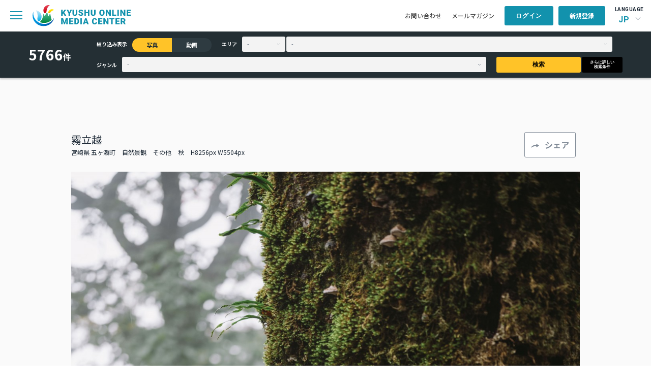

--- FILE ---
content_type: text/css
request_url: https://komc.visit-kyushu.com/assets/common/css/style.css
body_size: 165961
content:
@charset 'UTF-8';@import url(https://fonts.googleapis.com/css2?family=Noto+Sans+JP:wght@400;500;700&family=Roboto:wght@300;400;700&display=swap);*{-webkit-box-sizing:border-box;box-sizing:border-box}abbr,address,article,aside,audio,b,blockquote,body,caption,cite,code,dd,del,dfn,dialog,div,dl,dt,em,fieldset,figure,footer,form,h1,h2,h3,h4,h5,h6,header,hgroup,html,i,iframe,img,ins,kbd,label,legend,li,main,mark,menu,nav,object,ol,p,pre,q,samp,section,small,span,strong,sub,sup,table,tbody,td,tfoot,th,thead,time,tr,ul,var,video{margin:0;padding:0;vertical-align:baseline;border:0;outline:0}article,aside,figcaption,figure,footer,header,hgroup,menu,nav,section,time{display:block}li{list-style:none}ol li{list-style:decimal}img{font-size:0;line-height:0;vertical-align:top;border:0}table{border-spacing:0;border-collapse:collapse}caption,th{text-align:left}hr{display:block;height:1px;margin:1em 0;padding:0;border:0;border-top:1px solid #ccc}input,select{vertical-align:middle}input,textarea{margin:0;padding:0}html{font-size:62.5%;height:100%;scroll-behavior:smooth}body{font-family:'Noto Sans JP','游ゴシック体','Yu Gothic',YuGothic,'ヒラギノ角ゴ ProN W3','Hiragino Kaku Gothic ProN','メイリオ',Meiryo,sans-serif;font-size:1.6rem;overflow-x:hidden;height:100%;color:#1b2734;background-color:#fff;-webkit-font-smoothing:antialiased;-webkit-text-size-adjust:100%;-moz-text-size-adjust:100%;-ms-text-size-adjust:100%;text-size-adjust:100%}body.is_fixed{overflow:hidden}a{font-weight:500;-webkit-transition:all .3s ease;transition:all .3s ease;text-decoration:none;color:#1b2734}img{vertical-align:bottom}button{border:none}label{white-space:nowrap}input{border:none}.l-container{width:1200px;margin:0 auto}@media (min-width:768px) and (max-width:1439px){.l-container{width:83.333vw}}@media (max-width:767px){.l-container{width:100%;padding-right:6.667vw;padding-left:6.667vw}}.l-bck-gray{background-color:#fafafa}.l-bck-darkgray{background-color:#fbfbfb}.l-whitebox{width:100%;padding:4rem;background-color:#fff}@media (max-width:767px){.l-whitebox{padding:3rem 2rem}}.l-footer{position:relative;color:#fff;background-color:#1292ad}.l-footer .p_footer__btn_pagetop{position:fixed;z-index:100;right:20px;bottom:20px;display:-webkit-box;display:-webkit-flex;display:-ms-flexbox;display:flex;-webkit-box-align:center;-webkit-align-items:center;align-items:center;-ms-flex-align:center;-webkit-box-pack:center;-ms-flex-pack:center;-webkit-justify-content:center;justify-content:center;width:60px;height:60px}.l-footer .p_footer__btn_pagetop span{font-family:Roboto,sans-serif;font-size:1.2rem;font-weight:700;display:block;width:60px;height:60px;padding:16px 12px;cursor:pointer;-webkit-transition:.3s all;transition:.3s all;text-align:center;letter-spacing:.1rem;opacity:0;color:#1292ad;border-radius:30px;background-color:#fff;-webkit-box-shadow:0 4px 4px 0 rgba(0,0,0,.25);box-shadow:0 4px 4px 0 rgba(0,0,0,.25)}.l-footer .p_footer__btn_pagetop span::before{display:block;width:12px;height:12px;margin:0 auto;content:'';content:'';-webkit-transition:.3s all;transition:.3s all;-webkit-transform:rotate(-45deg);transform:rotate(-45deg);border-top:2px solid #1292ad;border-right:2px solid #1292ad}.l-footer .p_footer__btn_pagetop span:hover{background:rgba(255,255,255,.7)}.l-footer .p_footer__btn_pagetop span:hover::before{-webkit-transform:translateY(-3px) rotate(-45deg);transform:translateY(-3px) rotate(-45deg)}.l-footer .p-footer-container{padding:5rem 0 1.5rem 0}.l-footer .p-footer-container .p-footer-content{display:-webkit-box;display:-webkit-flex;display:-ms-flexbox;display:flex;-webkit-box-pack:justify;-ms-flex-pack:justify;-webkit-justify-content:space-between;justify-content:space-between;margin-bottom:4rem}.l-footer .p-footer-container .p-footer-content__left{display:-webkit-box;display:-webkit-flex;display:-ms-flexbox;display:flex}.l-footer .p-footer-container .p-footer-logo{width:230px;margin-right:5vw}.l-footer .p-footer-container .p-footer-logo img{width:100%;height:auto}.l-footer .p-footer-container .p-footer-navi li a,.l-footer .p-footer-container .p-footer-navi li span{color:#fff}.l-footer .p-footer-container .p-footer-navi .has_child>span::before{border-right:solid 1px #fff;border-bottom:solid 1px #fff}.l-footer .p-footer-container .p-footer-navi .has_child ul{display:none;background:#1292ad}.l-footer .p-footer-container .p-footer-btn .c-btn{font-size:1.1rem;font-weight:400;line-height:1.4;display:block;padding:1.5rem 3rem;background-color:#fff}.l-footer .p-footer-container .p-footer-btn .c-btn span{font-family:Roboto,sans-serif;font-size:1.4rem;font-weight:700;margin-right:1.4rem;letter-spacing:.05rem;color:#1292ad}.l-footer .p-footer-copyright{display:-webkit-box;display:-webkit-flex;display:-ms-flexbox;display:flex;-webkit-box-align:center;-webkit-align-items:center;align-items:center;-ms-flex-align:center;-webkit-box-pack:justify;-ms-flex-pack:justify;-webkit-justify-content:space-between;justify-content:space-between}.l-footer .p-footer-copyright p:first-of-type{font-size:1.2rem;margin-right:2rem}.l-footer .p-footer-copyright p:last-of-type img{width:184px;height:auto}.is_scrolled .p_footer__btn_pagetop span{opacity:1}.is_bottom .p_footer__btn_pagetop{position:absolute;bottom:362px}@media (min-width:768px) and (max-width:1439px){.l-footer .p-footer-container .p-footer-navi{display:none}}@media (max-width:767px){.l-footer .p-footer-container{padding:6.667vw}.l-footer .p-footer-container .p-footer-logo{display:-webkit-box;display:-webkit-flex;display:-ms-flexbox;display:flex;-webkit-box-align:center;-webkit-align-items:center;align-items:center;-ms-flex-align:center;width:150px}.l-footer .p-footer-container .p-footer-navi{display:none}.l-footer .p-footer-container .p-footer-btn .c-btn{font-size:1rem;padding:1rem 1.5rem;color:#1292ad}.l-footer .p-footer-container .p-footer-btn .c-btn span{font-size:1.4rem;display:block;margin-right:0;margin-bottom:2px}.l-footer .p-footer-copyright p:first-of-type{font-size:1rem}.l-footer .p-footer-copyright p:last-of-type img{width:92px}.is_bottom .p_footer__btn_pagetop{position:absolute;bottom:450px}}.l-header{position:fixed;z-index:1000;width:100%;background-color:#fff}.l-header .l-header-nav{display:-webkit-box;display:-webkit-flex;display:-ms-flexbox;display:flex;-webkit-box-align:center;-webkit-align-items:center;align-items:center;-ms-flex-align:center;-webkit-box-pack:justify;-ms-flex-pack:justify;-webkit-justify-content:space-between;justify-content:space-between;width:100%;max-width:1440px;margin:0 auto;padding:1rem 1rem 1rem 2rem}.l-header .l-header-nav__left{display:-webkit-box;display:-webkit-flex;display:-ms-flexbox;display:flex;-webkit-box-align:center;-webkit-align-items:center;align-items:center;-ms-flex-align:center;width:700px}.l-header .l-header-nav__right{display:-webkit-box;display:-webkit-flex;display:-ms-flexbox;display:flex;-webkit-box-align:center;-webkit-align-items:center;align-items:center;-ms-flex-align:center;-webkit-box-flex:1;-webkit-flex:1;-ms-flex:1;flex:1;-webkit-box-pack:end;-ms-flex-pack:end;-webkit-justify-content:flex-end;justify-content:flex-end}.p-header-content__sp-menu{position:relative;width:24px;height:18px;margin-right:2rem}.p-header-content__logo{margin-right:2.2vw}.p-header-content__logo a{display:-webkit-box;display:-webkit-flex;display:-ms-flexbox;display:flex;-webkit-box-align:center;-webkit-align-items:center;align-items:center;-ms-flex-align:center}.p-header-content__logo a img{width:194px;height:auto}.p-header-content .c-gnavi>ul .has_child ul{background-color:#fafafa}.p-header-content__other-menu{font-size:1.2rem;display:-webkit-box;display:-webkit-flex;display:-ms-flexbox;display:flex;-webkit-box-align:center;-webkit-align-items:center;align-items:center;-ms-flex-align:center;color:#494949}.p-header-content__other-menu .item{margin-right:2rem}.p-header-content__other-menu .item a{color:#494949}.p-header-content__member-menu{display:-webkit-box;display:-webkit-flex;display:-ms-flexbox;display:flex}.p-header-content__member-menu .item{margin-right:1rem}.p-header-content__member-menu .item:first-of-type{font-family:Roboto,sans-serif;font-weight:700;letter-spacing:.1rem}.p-header-content__member-menu .item:last-of-type{margin-right:0}.p-header-content__member-menu .item .c-btn{font-size:1.4rem;line-height:1;display:block;-webkit-box-align:center;-webkit-align-items:center;align-items:center;-ms-flex-align:center;padding:1.3rem 2.2rem}.p-header-content__language{width:6.6rem;margin-left:1.4rem;text-align:center}.p-header-content__language p{font-family:Roboto,sans-serif;font-size:1rem;font-weight:700;letter-spacing:.05rem}.p-header-content__language .p-header-language{font-family:Roboto,sans-serif;font-size:1.6rem;font-weight:700;position:relative;padding:.5rem 0 0 0;cursor:pointer;letter-spacing:.1rem;color:#818b97}.p-header-content__language .p-header-language__select{position:relative;padding-right:2rem;color:#1292ad}.p-header-content__language .p-header-language__select::before{position:absolute;top:2px;right:12px;display:block;width:6px;height:6px;content:'';-webkit-transform:rotate(45deg);transform:rotate(45deg);border-right:solid 1px #818b97;border-bottom:solid 1px #818b97}.p-header-content__language .p-header-language__select.is_active::before{top:6px;-webkit-transform:rotate(-135deg);transform:rotate(-135deg)}.p-header-content__language .p-header-language__menu{position:absolute;z-index:100;top:35px;left:0;display:none;width:100%;padding:1rem 0;border-radius:4px;background:#fafafa;-webkit-box-shadow:0 6px 8px 0 rgba(0,0,0,.1);box-shadow:0 6px 8px 0 rgba(0,0,0,.1)}.p-header-content__language .p-header-language__menu li{display:block;margin-bottom:.7rem}.p-header-content__language .p-header-language__menu li:last-of-type{margin-bottom:0}.p-header-content__language .p-header-language__menu li span{cursor:default;color:#1292ad}.p-sp-menu{position:fixed;z-index:1000;top:0;left:-93vw;overflow:auto;height:100vh;-webkit-transition:.4s all;transition:.4s all;background-color:#fff}.p-sp-menu.is_active{left:0}.p-sp-menu__name{font-size:1.2rem;margin-bottom:1.5rem}.p-sp-menu .l-sp-menu-container{width:380px;padding:3rem}.p-sp-menu .l-sp-menu-container .l-sp-menu-head{display:-webkit-box;display:-webkit-flex;display:-ms-flexbox;display:flex;-webkit-box-align:center;-webkit-align-items:center;align-items:center;-ms-flex-align:center;-webkit-box-pack:justify;-ms-flex-pack:justify;-webkit-justify-content:space-between;justify-content:space-between;margin-bottom:1rem}.p-sp-menu .l-sp-menu-container .l-sp-menu-head .l-sp-menu-head__close-btn{position:relative;width:28px;height:28px}.p-sp-menu .l-sp-menu-container .l-sp-menu-head .l-sp-menu-head__close-btn::after,.p-sp-menu .l-sp-menu-container .l-sp-menu-head .l-sp-menu-head__close-btn::before{position:absolute;top:11px;display:block;width:28px;height:2px;content:'';background-color:#1292ad}.p-sp-menu .l-sp-menu-container .l-sp-menu-head .l-sp-menu-head__close-btn::after{-webkit-transform:rotate(45deg);transform:rotate(45deg)}.p-sp-menu .l-sp-menu-container .l-sp-menu-head .l-sp-menu-head__close-btn::before{-webkit-transform:rotate(-45deg);transform:rotate(-45deg)}.p-sp-menu__form{display:-webkit-box;display:-webkit-flex;display:-ms-flexbox;display:flex;-webkit-box-align:center;-webkit-align-items:center;align-items:center;-ms-flex-align:center;-webkit-box-pack:justify;-ms-flex-pack:justify;-webkit-justify-content:space-between;justify-content:space-between;width:calc(100% - 44px);border-radius:3px;background-color:#f3f3f3}.p-sp-menu__form input[type=search]{font-weight:500;-webkit-box-flex:1;-webkit-flex:1;-ms-flex:1;flex:1;padding:.5rem 2rem}.p-sp-menu__form button{width:36px;height:36px;margin-right:1rem;background:0 0}.p-sp-menu__form button img{width:100%;height:auto}.p-sp-menu__list{margin-bottom:2rem}.p-sp-menu__list li{border-bottom:1px solid #c4c4c4}.p-sp-menu__list li a,.p-sp-menu__list li span{font-weight:500;position:relative;display:block;padding:1.8rem 4rem 1.8rem 1.4rem;letter-spacing:.05rem}.p-sp-menu__list li span::before{top:calc(50% - 4px);-webkit-transform:rotate(45deg);transform:rotate(45deg)}.p-sp-menu__list li a::before,.p-sp-menu__list li span::before{position:absolute;top:50%;right:1.4rem;display:block;width:6px;height:6px;content:'';-webkit-transform:rotate(-45deg) translateY(-50%);transform:rotate(-45deg) translateY(-50%);-webkit-transform-origin:top;transform-origin:top;border-right:solid 1px #000;border-bottom:solid 1px #000}.p-sp-menu__list li span::before{-webkit-transform:rotate(45deg) translateY(-50%);transform:rotate(45deg) translateY(-50%)}.p-sp-menu__list>li{font-size:1.8rem}.p-sp-menu__list>li>a,.p-sp-menu__list>li>span{padding-left:1.4rem}.p-sp-menu__list>li.has_child{padding-bottom:0}.p-sp-menu__list>li.has_child.is_active span::before{-webkit-transform:rotate(-135deg) translateY(-50%);transform:rotate(-135deg) translateY(-50%)}.p-sp-menu__list .sub-list{display:none;margin-left:3.4rem}.p-sp-menu__list .sub-list>li{font-size:1.5rem}.p-sp-menu__list .sub-list>li:last-of-type{border-bottom:none}.p-sp-menu__list .sub-list>li a,.p-sp-menu__list .sub-list>li span{padding-left:0}.p-sp-menu__other-menu{font-size:1.5rem;margin-bottom:3rem}.p-sp-menu__other-menu li a{display:block;padding:.8rem 0 .8rem 1.4rem;color:#818b97}.p-sp-menu-language{font-family:Roboto,sans-serif;font-weight:700;margin-bottom:4rem;padding-left:1.4rem}.p-sp-menu-language p{font-size:1.3rem;margin-bottom:1rem;letter-spacing:.1rem}.p-sp-menu-language__menu{font-size:2.5rem;display:-webkit-box;display:-webkit-flex;display:-ms-flexbox;display:flex;color:#818b97}.p-sp-menu-language__menu li:first-of-type{display:-webkit-box;display:-webkit-flex;display:-ms-flexbox;display:flex;-webkit-box-align:center;-webkit-align-items:center;align-items:center;-ms-flex-align:center;margin-right:1.4rem}.p-sp-menu-language__menu li:first-of-type::after{font-size:2.2rem;font-weight:400;margin-left:1.4rem;content:'/'}.p-sp-menu-language__menu span{display:block;cursor:default;color:#1292ad}.p-sp-menu-language__menu a{font-weight:700;display:block;cursor:pointer;color:#818b97}.p-sp-menu-logo{margin-bottom:3rem}.p-sp-menu-logo a{display:block;width:160px;margin:1.4rem auto}.p-sp-menu-logo a img{width:100%;height:auto}.p-sp-menu-member__top{display:-webkit-box;display:-webkit-flex;display:-ms-flexbox;display:flex;-webkit-box-align:center;-webkit-align-items:center;align-items:center;-ms-flex-align:center;-webkit-box-pack:justify;-ms-flex-pack:justify;-webkit-justify-content:space-between;justify-content:space-between;margin-bottom:1rem}.p-sp-menu-member__top a{font-size:1.5rem;display:block;width:calc((100% - 1rem)/ 2);padding:1.2rem 0 1.6rem 0}.p-sp-menu-member__top a:first-of-type{margin-right:1rem}.p-sp-menu-member__top a.is_user_logout{width:100%;margin-right:0}.p-sp-menu-member__bottom a{font-family:Roboto,sans-serif;font-weight:700;display:block;width:100%;padding:1.2rem 0 1.6rem 0;letter-spacing:.1rem}.bg-modal{position:fixed;z-index:100;top:0;left:0;display:none;width:100vw;height:100vh;background-color:rgba(0,0,0,.5)}@media (min-width:768px) and (max-width:1099px){.l-header .l-header-nav__left{width:300px}.p-header-content__logo img{width:160px}.p-header-content__navi.c-gnavi{display:none}.p-header-content__other-menu{display:none}}@media (min-width:768px) and (max-width:1439px){.l-header .l-header-nav__left{width:300px}.p-header-content__logo img{width:170px}.p-header-content__navi.c-gnavi{display:none}.p-header-content__other-menu{font-size:1.2rem}.p-header-content__member-menu .item .c-btn{font-size:1.2rem}}@media (max-width:767px){.l-header .l-header-nav{padding:1rem 0 1rem 4vw}.l-header .l-header-nav__left{-webkit-flex-flow:row-reverse;-ms-flex-flow:row-reverse;flex-flow:row-reverse;-webkit-box-orient:horizontal;-webkit-box-direction:reverse;-webkit-box-pack:justify;-ms-flex-pack:justify;-webkit-justify-content:space-between;justify-content:space-between}.p-header-content__logo img{width:190px}.p-header-content__language,.p-header-content__member-menu,.p-header-content__navi,.p-header-content__other-menu{display:none}.p-header-content__sp-menu{margin-right:1.5rem}.p-header-search{display:none}.p-sp-menu{right:-93vw;left:auto}.p-sp-menu.is_active{right:0;left:auto}.p-sp-menu .l-sp-menu-container{width:90vw;padding:2rem 2rem 6rem 2rem}.p-sp-menu__list>li{font-size:1.6rem}.p-sp-menu__list>li a,.p-sp-menu__list>li span{padding:1.6rem 4rem 1.6rem 1.2rem}.p-sp-menu__other-menu li a{font-size:1.3rem}}.l-main{padding-top:62px}.c-btn{font-size:1.6rem;font-weight:700;padding:1.2rem;text-align:center;border-radius:3px}.c-btn:hover{cursor:pointer;-webkit-transition:all .3s;transition:all .3s;opacity:.8}.c-btn--round{border-radius:40px}.c-btn--yellow{background-color:#ffc328}.c-btn--gray{color:#818b97;background-color:#f3f3f3}.c-btn--gray a{color:#818b97}.c-btn--blue{color:#fff;background-color:#1292ad}.c-btn--white{color:#818b97;border:.5px solid #818b97;background-color:#fff}.c-btn--black{color:#fff;background-color:#000}.c-btn--darkgray{color:#fff;background-color:#919191}.c-btn--darkgray a{color:#818b97}.c-btn--detail::before{display:inline-block;width:30px;height:25px;margin-right:12px;content:'';vertical-align:middle;background:url(../img/top/detail.svg) no-repeat;background-size:contain}.c-btn--share::before{display:inline-block;width:18px;height:9px;margin-right:9px;content:'';vertical-align:middle;background:url(../img/top/share.svg) no-repeat;background-size:contain}.c-btn--favorite::before{display:inline-block;width:14px;height:14px;margin-top:-3px;margin-right:9px;content:'';vertical-align:middle;background:url(../img/top/favorite.svg) no-repeat;background-size:contain}.c-btn--favorite.is_favorite{font-size:1.3rem;line-height:1.4;display:-webkit-box!important;display:-webkit-flex!important;display:-ms-flexbox!important;display:flex!important;-webkit-box-align:center;-webkit-align-items:center;align-items:center;-ms-flex-align:center;padding:.6rem 1.2rem;text-align:left;color:#15a1be}.c-btn--favorite.is_favorite::before{background:url(../img/top/favorite_on.svg) no-repeat;background-size:contain}.c-btn--download::before{display:inline-block;width:15px;height:16px;margin-right:14px;content:'';vertical-align:middle;background:url(../img/mypage/download.svg) no-repeat;background-size:contain}.c-btn--photo::before{display:inline-block;width:21px;height:23px;margin-top:5px;margin-right:10px;content:'';vertical-align:middle;background:url(../img/top/photo.svg) no-repeat;background-size:contain}.c-btn--video::before{display:inline-block;width:22px;height:17px;margin-top:2px;margin-right:10px;content:'';vertical-align:middle;background:url(../img/top/video.svg) no-repeat;background-size:contain}.c-hbg-btn{position:relative;display:block;width:24px;height:2px;background:#1292ad}.c-hbg-btn::before{position:absolute;top:7px;display:block;width:100%;height:2px;content:'';background:#1292ad}.c-hbg-btn::after{position:absolute;top:14px;display:block;width:100%;height:2px;content:'';background:#1292ad}.c-search-box--btn{font-weight:700;line-height:1.8;display:inline-block;width:100%;margin-bottom:6px;padding:.9rem 0 1.6rem;text-align:center;color:#818b97;border-radius:3px;background-color:#f3f3f3}#photo:checked~.p-search-box__left .c-search-box--btn__photo{color:#242f34;background-color:#ffc328}#movie:checked~.p-search-box__left .c-search-box--btn__movie{color:#242f34;background-color:#ffc328}.c-favorite-btn{border:none;background:0 0}.c-download-btn{display:-webkit-box;display:-webkit-flex;display:-ms-flexbox;display:flex;-webkit-box-align:center;-webkit-align-items:center;align-items:center;-ms-flex-align:center;-webkit-box-pack:center;-ms-flex-pack:center;-webkit-justify-content:center;justify-content:center;width:25px;height:25px;border-radius:3px;background-color:#f3f3f3}.c-round-btn{font-size:1rem;line-height:1;z-index:10;display:inline-block;padding:.5rem 2rem;text-align:center;color:#fff;border-radius:18px;background-color:#1292ad}@media (min-width:768px) and (max-width:1439px){.c-search-box--btn{font-size:1.4rem}}@media (min-width:768px) and (max-width:1099px){.c-round-btn_wrap{width:100%}.c-round-btn_wrap .c-round-btn{width:100%}}@media (max-width:767px){.c-search-box--btn{width:100%;padding:.7rem 0 1rem}.c-btn{font-size:1.5rem}.c-round-btn_wrap{width:100%}.c-round-btn_wrap .c-round-btn{width:100%}}.flatpickr-months{display:none!important}.flatpickr-innerContainer{padding-top:10px;padding-bottom:10px}.flatpickr-day{font-family:Roboto,sans-serif;font-weight:700;letter-spacing:.1rem}.flatpickr-day.today{color:#fff;border-color:#959ea9;background:#959ea9}.flatpickr-day.inRange,.flatpickr-day.nextMonthDay.inRange,.flatpickr-day.nextMonthDay.today.inRange,.flatpickr-day.nextMonthDay:focus,.flatpickr-day.nextMonthDay:hover,.flatpickr-day.prevMonthDay.inRange,.flatpickr-day.prevMonthDay.today.inRange,.flatpickr-day.prevMonthDay:focus,.flatpickr-day.prevMonthDay:hover,.flatpickr-day.today.inRange,.flatpickr-day:focus,.flatpickr-day:hover{color:#fff;border-color:#82c4d3!important;background:#82c4d3!important}.flatpickr-day.endRange,.flatpickr-day.endRange.inRange,.flatpickr-day.endRange.nextMonthDay,.flatpickr-day.endRange.prevMonthDay,.flatpickr-day.endRange:focus,.flatpickr-day.endRange:hover,.flatpickr-day.selected,.flatpickr-day.selected.inRange,.flatpickr-day.selected.nextMonthDay,.flatpickr-day.selected.prevMonthDay,.flatpickr-day.selected:focus,.flatpickr-day.selected:hover,.flatpickr-day.startRange,.flatpickr-day.startRange.inRange,.flatpickr-day.startRange.nextMonthDay,.flatpickr-day.startRange.prevMonthDay,.flatpickr-day.startRange:focus,.flatpickr-day.startRange:hover{color:#fff;border-color:#1292ad!important;background:#1292ad!important;-webkit-box-shadow:none;box-shadow:none}.c-card{width:32.5%;margin:0 1.25% 2.4rem 0;background-color:#f3f3f3}.c-card:nth-of-type(3n){margin-right:0}.c-card img{width:100%;height:auto}.c-card>div{padding:3.2rem}.c-card ul{margin-bottom:2rem}.c-card ul .c-card__date{font-size:1rem;margin-right:1.5rem;color:#6d6d6d}.c-card ul .c_card__tag{font-size:1rem;line-height:1;padding:.5rem 2rem;text-align:center;color:#1292ad;border:.5px solid #dedede;border-radius:18px;background-color:#fff}.c-card ul li{display:inline-block}.c-card h3{font-size:1.4rem;display:-webkit-box;overflow:hidden;-webkit-box-orient:vertical;-webkit-line-clamp:3}.c-card:hover{cursor:pointer;-webkit-transition:all .3s;transition:all .3s;opacity:.8}.c-library-list__conditions{display:-webkit-box;display:-webkit-flex;display:-ms-flexbox;display:flex;-webkit-box-align:center;-webkit-align-items:center;align-items:center;-ms-flex-align:center;padding:8rem 0 2rem 0;color:#818b97}.c-library-list__conditions p{font-size:1.4rem;line-height:1.8;margin-right:1.8rem}.c-library-list__tags{display:-webkit-box;display:-webkit-flex;display:-ms-flexbox;display:flex;-webkit-box-align:center;-webkit-align-items:center;align-items:center;-ms-flex-align:center;-webkit-flex-wrap:wrap;-ms-flex-wrap:wrap;flex-wrap:wrap}.c-library-list__tags .item{font-size:1.1rem;line-height:1.8;margin:0 .5rem 0 0;padding:0 1.4rem;border:.5px solid #818b97;border-radius:50px;background-color:#fff}.c-photo-gallery__title{font-size:1.4rem;font-weight:700}.c-photo-gallery__size{font-size:.9rem}@media (max-width:767px){.c-library-list__conditions{-webkit-box-align:start;-webkit-align-items:flex-start;align-items:flex-start;-ms-flex-align:start;-webkit-box-orient:vertical;-webkit-box-direction:normal;-webkit-flex-direction:column;-ms-flex-direction:column;flex-direction:column;padding:5rem 0 1rem}.c-library-list__conditions p{margin-bottom:.7rem}.c-library-list__tags .item{font-size:1rem;padding:0 1rem}}.c-gnavi>ul{font-size:1.2rem;font-weight:700;display:-webkit-box;display:-webkit-flex;display:-ms-flexbox;display:flex;margin-top:.6rem;margin-right:3rem}.c-gnavi>ul>li{margin-right:2rem}.c-gnavi>ul>li:last-of-type{margin-right:0}.c-gnavi>ul>li>a,.c-gnavi>ul>li>span{font-size:1.4rem;font-weight:700;display:inline-block;-webkit-transition:all .3s;transition:all .3s}.c-gnavi>ul>li>a:hover,.c-gnavi>ul>li>span:hover{color:#1292ad}.c-gnavi>ul .has_child{position:relative}.c-gnavi>ul .has_child.is_active>span::before{top:6px;-webkit-transform:rotate(-135deg);transform:rotate(-135deg)}.c-gnavi>ul .has_child>span{position:relative;display:block;margin-bottom:.5rem;padding-right:2rem;cursor:pointer}.c-gnavi>ul .has_child>span::before{position:absolute;top:5px;right:0;display:block;width:6px;height:6px;content:'';-webkit-transform:rotate(45deg);transform:rotate(45deg);border-right:solid 1px #818b97;border-bottom:solid 1px #818b97}.c-gnavi>ul .has_child ul{position:absolute;z-index:100;left:0;display:none;width:-webkit-max-content;width:-moz-max-content;width:max-content;padding:1rem 2rem;border-radius:4px;background:#fff;-webkit-box-shadow:0 6px 8px 0 rgba(0,0,0,.1);box-shadow:0 6px 8px 0 rgba(0,0,0,.1)}.c-gnavi>ul .has_child ul li{margin-top:.5rem}.c-gnavi>ul .has_child ul li a:hover{-webkit-transition:all .3s;transition:all .3s;color:#1292ad}.c-input{font-size:1.4rem;height:45px;padding:0 12px;border:none;border-radius:3px}.c-input--gray{background-color:#f3f3f3}.c-input-date__wrap{display:-webkit-box;display:-webkit-flex;display:-ms-flexbox;display:flex;-webkit-box-align:center;-webkit-align-items:center;align-items:center;-ms-flex-align:center}.c-input-date__wrap>span{padding:0 .5rem}.c-input-date{font-size:1.6rem;position:relative;width:188px;height:45px;text-align:left;color:#818b97;border:none;border-radius:3px;background-color:#f3f3f3}.c-input-date:before{position:absolute;top:50%;width:19px;height:18px;margin-left:1.6rem;content:'';-webkit-transform:translateY(-50%);transform:translateY(-50%);vertical-align:middle;background:url(../img/calendar.svg) no-repeat;background-size:contain}.c-input-date input[type=text]{width:100%;height:100%;outline:transparent;background-color:transparent}.c-input-date__label{display:-webkit-box;display:-webkit-flex;display:-ms-flexbox;display:flex;-webkit-box-align:center;-webkit-align-items:center;align-items:center;-ms-flex-align:center;width:100%;height:100%;padding-left:4rem}.c-text-box{font-size:1.6rem;width:100%;height:42px;border:none;border-radius:3px;background-color:#f3f3f3}.c-input[type=checkbox]{display:none}.c-input[type=checkbox]+span{position:relative;display:inline-block;width:15px;height:15px;margin:.5rem .8rem 0 0;cursor:pointer;border:1px solid #818b97;background-color:#fff}.c-input[type=checkbox]:checked+span::after{position:absolute;left:0;display:block;-webkit-box-sizing:border-box;box-sizing:border-box;width:13px;height:8px;content:'';-webkit-transform:rotate(-45deg);transform:rotate(-45deg);border-color:#242f34;border-bottom:2px solid;border-left:2px solid}.c-input--library[type=checkbox]{display:none}.c-input--library[type=checkbox]+span{position:relative;display:inline-block;width:13px;height:13px;margin-bottom:-2px;cursor:pointer;border:1px solid #818b97;background-color:#fff}.c-input--library[type=checkbox]:checked+span::after{position:absolute;right:0;display:block;-webkit-box-sizing:border-box;box-sizing:border-box;width:11px;height:7px;content:'';-webkit-transform:rotate(-45deg);transform:rotate(-45deg);border-color:#242f34;border-bottom:2px solid;border-left:2px solid}.c-input--right-position[type=checkbox]{display:none}.c-input--right-position[type=checkbox]+span{position:relative;display:none;display:inline-block;padding-right:30px;cursor:pointer}.c-input--right-position[type=checkbox]+span::before{position:absolute;top:50%;right:0;display:block;width:12px;height:12px;margin-top:1px;content:'';-webkit-transform:translateY(-50%);transform:translateY(-50%);border:1px solid #818b97;background-color:#fff}.c-input--right-position[type=checkbox]:checked+span::after{position:absolute;top:4px;right:2px;display:block;-webkit-box-sizing:border-box;box-sizing:border-box;width:11px;height:6px;content:'';-webkit-transform:rotate(-45deg);transform:rotate(-45deg);border-color:#242f34;border-bottom:2px solid;border-left:2px solid}.c-checkbox-text{width:calc(100% - 23px)}.c-input[type=radio]{display:none}.c-input[type=radio]+span{line-height:1;position:relative;display:block;display:inline-block;margin-bottom:2rem;padding-left:3rem;cursor:pointer}.c-input[type=radio]+span::before{position:absolute;top:0;left:0;display:block;-webkit-box-sizing:border-box;box-sizing:border-box;width:18px;height:18px;content:'';border:1px solid #818b97;border-radius:18px;background-color:#fff}.c-input[type=radio]:checked+span::after{position:absolute;top:3px;left:3px;display:block;width:12px;height:12px;content:'';border-radius:12px;background-color:#242f34}.c-input--text-small{font-size:1.2rem}@media (max-width:767px){.c-input--two-line[type=checkbox]+span{padding-left:25px}.c-input--two-line[type=checkbox]:checked+span::after{top:10px}.c-input[type=radio]+span{margin-bottom:1rem}.c-input[type=radio]+span::before{top:-2px}.c-input[type=radio]:checked+span::after{top:1px}.c-input--calendar{width:45%}.c-input-date:before{margin-left:1rem}.c-input--right-position[type=checkbox]:checked+span::after{top:5px}}@media (min-width:768px) and (max-width:1439px){.c-input[type=radio]+span::before{top:-2px}.c-input[type=radio]:checked+span::after{top:1px}}.c-pagenation{padding:9.8rem 0 11.2rem 0}.c-pagenation ul{line-height:3;display:-webkit-box;display:-webkit-flex;display:-ms-flexbox;display:flex;-webkit-box-align:center;-webkit-align-items:center;align-items:center;-ms-flex-align:center;-webkit-flex-wrap:wrap;-ms-flex-wrap:wrap;flex-wrap:wrap;-webkit-box-pack:center;-ms-flex-pack:center;-webkit-justify-content:center;justify-content:center}.c-pagenation ul>a:first-of-type{margin-right:20px}.c-pagenation ul li{width:44px;height:44px;margin-right:20px}.c-pagenation ul li.c-prev a,.c-pagenation ul li.c-prev span{background:#f3f3f3 url(../img/pagenation_left.svg) 50% 50% no-repeat}.c-pagenation ul li.c-next a,.c-pagenation ul li.c-next span{background:#f3f3f3 url(../img/pagenation_right.svg) 50% 50% no-repeat}.c-pagenation ul li a,.c-pagenation ul li span{display:-webkit-box;display:-webkit-flex;display:-ms-flexbox;display:flex;-webkit-box-align:center;-webkit-align-items:center;align-items:center;-ms-flex-align:center;-webkit-box-pack:center;-ms-flex-pack:center;-webkit-justify-content:center;justify-content:center;width:100%;height:100%;color:#6d6d6d;border-radius:22px;background-color:#f3f3f3}.c-pagenation ul li a:hover,.c-pagenation ul li span,.c-pagenation ul li.is_active{color:#fff;background-color:#1292ad}.c-pagenation ul li a:hover a,.c-pagenation ul li span a,.c-pagenation ul li.is_active a{color:#fff}@media (min-width:768px) and (max-width:1439px){.c-pagenation{padding:5rem 0 7.4rem 0}.c-pagenation ul>a:first-of-type{margin-right:14px}.c-pagenation ul li{width:40px;height:40px;margin-right:14px}}@media (max-width:767px){.c-pagenation ul>a:first-of-type{margin-right:14px}.c-pagenation ul li{width:36px;height:36px;margin-right:14px}}.c-progress{display:-webkit-box;display:-webkit-flex;display:-ms-flexbox;display:flex}.c-progress .c-progress__step{font-weight:700;line-height:1;display:-webkit-box;display:-webkit-flex;display:-ms-flexbox;display:flex;-webkit-box-align:center;-webkit-align-items:center;align-items:center;-ms-flex-align:center;width:32.6666666667%;margin-right:1%;padding:2.8rem 3rem;color:#fff;background-color:#c7c7c7}.c-progress .c-progress__step.is-active{color:#fff;background-color:#5a5a5a}.c-progress .c-progress__step:last-of-type{margin-right:0}.c-progress .c-progress__step span{margin-right:5.4vw}.c-progress .c-progress__step span:first-of-type{font-family:Roboto,sans-serif;font-weight:700;letter-spacing:.05rem}@media (max-width:767px){.c-progress .c-progress__step{font-size:1.2rem;display:block;padding:2rem 1rem;text-align:center}.c-progress .c-progress__step span{display:block;width:100%}.c-progress .c-progress__step span:first-of-type{margin:0 0 1rem 0}}@media (min-width:768px) and (max-width:1439px){.c-progress .c-progress__step{font-size:1.2rem;display:block;padding:1rem;text-align:center}.c-progress .c-progress__step span{display:block;width:100%}.c-progress .c-progress__step span:first-of-type{margin:0 0 1rem 0}}.c-row{display:-webkit-box;display:-webkit-flex;display:-ms-flexbox;display:flex;margin-bottom:2.2rem}.c-row dt{font-weight:700;width:200px;max-width:100%}.c-row dt span{color:red}.c-row .c-row__input{width:40.1666666667%}.c-row--long dt{width:490px}@media (max-width:767px){.c-row{display:block}.c-row dt{font-size:1.4rem;width:100%;margin-bottom:1rem}.c-row dd{font-size:1.4rem}.c-row .c-row__input{width:100%}}@media (min-width:768px) and (max-width:1439px){.c-row dt{font-size:1.6rem}.c-row dd{font-size:1.6rem}.c-row .c-row__input{width:calc(100% - 200px);max-width:400px}.c-row--long dt{width:420px}}.c-header-search__text{font-size:2.8rem}.c-header-search__item{font-size:1rem;font-weight:700;color:#fff}.c-header-search__radio{font-weight:700;line-height:1.8;display:inline-block;color:#fff}.c-header-search__radio span{font-size:1.1rem;display:inline-block;padding:.4rem 2.8rem;background-color:#2e3b41}.c-header-search__radio:first-of-type span{border-radius:50px 0 0 50px}.c-header-search__radio:last-of-type span{border-radius:0 50px 50px 0}.c-header-search__radiobtn{display:none}.c-header-search__radiobtn:checked+span{color:#242f34;background-color:#ffc328}.c-library-search__title{font-weight:700;line-height:1.8;text-align:center;color:#242f34}.c-search-box__radiobtn{display:none}@media (min-width:768px) and (max-width:1439px){.c-mypage-saved__media-type{width:50%}.c-mypage-saved__btn{width:26%}}@media (max-width:767px){.c-mypage-saved__year{width:30%}.c-mypage-saved__media-type{width:68%;min-width:auto}.c-mypage-saved__btn{width:100%}.c-library-search__title{font-size:1.4rem}.c-search-box__radio{width:49%}}.c-select{font-size:1.4rem;height:45px;padding:1rem 1.6rem;border:none;border-radius:3px;background:url(../img/dropdown_arrow.svg) calc(100% - 1.6rem) 50% no-repeat;background-color:#f3f3f3!important;-webkit-appearance:none;-moz-appearance:none;appearance:none}.c-select-mini{font-size:1.1rem;height:30px;padding:0 1rem;border:none;border-radius:3px;background:url(../img/dropdown_arrow_mini.svg) calc(100% - 1rem) 50% no-repeat;background-color:#f3f3f3!important;-webkit-appearance:none;-moz-appearance:none;appearance:none}.c-mypage-saved__btn{width:200px;max-width:100%;padding:1.2rem}.c-mypage-saved__year{width:22.1666666667%;min-width:200px;height:48px;margin-right:1rem;padding:1.4rem 1.6rem;color:#818b97}@media (max-width:767px){.c-mypage-saved__btn{width:100%}.c-mypage-saved__year{width:100%;min-width:auto}}.c-page-title{display:-webkit-box;display:-webkit-flex;display:-ms-flexbox;display:flex;-webkit-box-align:center;-webkit-align-items:center;align-items:center;-ms-flex-align:center;-webkit-box-pack:center;-ms-flex-pack:center;-webkit-justify-content:center;justify-content:center;width:100%;height:400px;margin-bottom:12rem;background:url(../img/mypage/title_bck.jpg) no-repeat center;background-size:cover}.c-page-title__text{font-size:3.8rem;color:#fff}.c-section-title{font-weight:700;line-height:1.8;display:-webkit-box;display:-webkit-flex;display:-ms-flexbox;display:flex;-webkit-box-align:center;-webkit-align-items:center;align-items:center;-ms-flex-align:center;padding-bottom:2rem;text-align:center;letter-spacing:.1rem}.c-section-title .ja{font-size:2.4rem;padding-right:2rem}.c-section-title .en{font-size:1.8rem;line-height:1;color:#1292ad}.c-section-title_center{text-align:center}@media (min-width:768px) and (max-width:1439px){.c-page-title{height:300px;margin-bottom:6rem}.c-page-title__text{font-size:2.8rem}}@media (max-width:767px){.c-section-title{padding-bottom:2rem;text-align:left}.c-section-title .ja{font-size:1.6rem;padding-right:1rem}.c-section-title .en{font-size:1.2rem}.c-page-title{height:200px;margin-bottom:3rem}.c-page-title__text{font-size:2.2rem}}.concierge-top-img.concierge-top-img-question5 .concierge-top-box.p-concierge-question5{padding-top:8rem;padding-bottom:4rem;background-color:rgba(0,9,15,.75)}.concierge-top-img.concierge-top-img-question5 .concierge-top-box.p-concierge-question5 .question-bar{position:relative;display:-webkit-box;display:-webkit-flex;display:-ms-flexbox;display:flex;-webkit-box-pack:justify;-ms-flex-pack:justify;-webkit-justify-content:space-between;justify-content:space-between;margin:0 .5rem 9rem}.concierge-top-img.concierge-top-img-question5 .concierge-top-box.p-concierge-question5 .question-bar:before{position:absolute;bottom:0;left:0;width:100%;height:6px;content:'';border-radius:15px;background:rgba(89,87,84,.5)}.concierge-top-img.concierge-top-img-question5 .concierge-top-box.p-concierge-question5 .question-bar .bar-goal,.concierge-top-img.concierge-top-img-question5 .concierge-top-box.p-concierge-question5 .question-bar .bar-start{font-size:1rem;font-weight:700;margin-bottom:1rem}.concierge-top-img.concierge-top-img-question5 .concierge-top-box.p-concierge-question5 .question-bar .bar-point{position:absolute;bottom:0;height:6px;border-radius:15px;background:#ffc328}.concierge-top-img.concierge-top-img-question5 .concierge-top-box.p-concierge-question5 .question-bar .bar-point.percent01{width:25%}.concierge-top-img.concierge-top-img-question5 .concierge-top-box.p-concierge-question5 .question-bar .bar-point.percent02{width:50%}.concierge-top-img.concierge-top-img-question5 .concierge-top-box.p-concierge-question5 .question-bar .bar-point.percent03{width:75%}.concierge-top-img.concierge-top-img-question5 .concierge-top-box.p-concierge-question5 .p-concierge-question5-contents .question-text{font-size:2.4rem;font-weight:700;margin-bottom:6rem}.concierge-top-img.concierge-top-img-question5 .concierge-top-box.p-concierge-question5 .p-concierge-question5-contents .btn-change .btn-change-img{position:relative;top:0;left:0;width:100%}.concierge-top-img.concierge-top-img-question5 .concierge-top-box.p-concierge-question5 .p-concierge-question5-contents .btn-change .btn-change-img p{width:100%}.concierge-top-img.concierge-top-img-question5 .concierge-top-box.p-concierge-question5 .question-choice{display:-webkit-box;display:-webkit-flex;display:-ms-flexbox;display:flex;-webkit-box-pack:center;-ms-flex-pack:center;-webkit-justify-content:center;justify-content:center;padding-bottom:50px;gap:.8rem}.concierge-top-img.concierge-top-img-question5 .concierge-top-box.p-concierge-question5 .question-choice li{width:25%}.concierge-top-img.concierge-top-img-question5 .concierge-top-box.p-concierge-question5 .question-choice li a{display:block}.concierge-top-img.concierge-top-img-question5 .concierge-top-box.p-concierge-question5 .question-choice li a:hover{opacity:.8}.concierge-top-img.concierge-top-img-question5 .concierge-top-box.p-concierge-question5 .question-choice li a:active picture{position:relative;display:block}.concierge-top-img.concierge-top-img-question5 .concierge-top-box.p-concierge-question5 .question-choice li a:active picture::before{position:absolute;z-index:3;top:0;left:0;display:block;width:100%;height:100%;content:'';background:url(../img/concierge/check_btn.png) no-repeat center center;background-size:65px 65px}.concierge-top-img.concierge-top-img-question5 .concierge-top-box.p-concierge-question5 .question-choice li a:active picture::after{position:absolute;z-index:2;top:0;left:0;display:block;width:100%;height:100%;content:'';background-color:rgba(0,0,0,.6);background-size:cover}.concierge-top-img.concierge-top-img-question5 .concierge-top-box.p-concierge-question5 .question-choice li a img{position:absolute;top:calc((100% - 3rem)/ 2);left:50%;max-width:150%;max-height:150%;-webkit-transform:translate(-50%,-50%);transform:translate(-50%,-50%)}.concierge-top-img.concierge-top-img-question5 .concierge-top-box.p-concierge-question5 .question-choice li a .choice-img{position:relative;overflow:hidden;width:100%;margin:0 auto;padding-top:100%;border-radius:3px}.concierge-top-img.concierge-top-img-question5 .concierge-top-box.p-concierge-question5 .question-choice li a .choice-text{font-size:1.4rem;font-weight:400;position:absolute;bottom:0;left:0;width:100%;padding:2rem;text-align:center;border-radius:0 0 3px 3px;background:#fff}.concierge-top-img.concierge-top-img-question5 .concierge-top-box.p-concierge-question5>p:last-child{position:static!important}@media (min-width:768px) and (max-width:1099px){.concierge-top-img.concierge-top-img-question5 .l-container-concierge{width:90vw}}@media (max-width:850px){.concierge-top-img.concierge-top-img-question5 .l-container-concierge{width:94vw;padding-right:0;padding-left:0}.concierge-top-img.concierge-top-img-question5 .question-choice{gap:.5rem}}@media (min-width:768px) and (max-width:1439px){.concierge-top-img.concierge-top-img-question5 .concierge-top-box.p-concierge-question5{bottom:0}.concierge-top-img.concierge-top-img-question5 .concierge-top-box.p-concierge-question5 .question-choice li a .choice-text{padding:2rem .1rem;letter-spacing:-.01em}}@media (min-width:480px) and (max-width:767px){.concierge-top-img.concierge-top-img-question5 .concierge-top-box.p-concierge-question5 .l-container-concierge{padding-right:2rem;padding-left:2rem}.concierge-top-img.concierge-top-img-question5 .concierge-top-box.p-concierge-question5 .question-choice{-webkit-flex-wrap:wrap;-ms-flex-wrap:wrap;flex-wrap:wrap;gap:.8rem}.concierge-top-img.concierge-top-img-question5 .concierge-top-box.p-concierge-question5 .question-choice li{width:calc((100% - 1.6rem)/ 3)}.concierge-top-img.concierge-top-img-question5 .concierge-top-box.p-concierge-question5 .question-choice li:nth-child(n+4){margin-top:10px}.concierge-top-img.concierge-top-img-question5 .concierge-top-box.p-concierge-question5 .question-choice li a .choice-text{padding:2rem 0}}@media (max-width:550px){.concierge-top-img.concierge-top-img-question5{height:auto;background-attachment:inherit}.concierge-top-img.concierge-top-img-question5 .concierge-top-box.p-concierge-question5{position:inherit;height:auto}.concierge-top-img.concierge-top-img-question5 .concierge-top-box.p-concierge-question5 .question-choice{-webkit-flex-wrap:wrap;-ms-flex-wrap:wrap;flex-wrap:wrap;gap:.8rem}.concierge-top-img.concierge-top-img-question5 .concierge-top-box.p-concierge-question5 .question-choice li{width:calc((100% - .8rem)/ 2)}.concierge-top-img.concierge-top-img-question5 .concierge-top-box.p-concierge-question5 .question-choice li:nth-child(n+4){margin-top:0}.concierge-top-img.concierge-top-img-question5 .concierge-top-box.p-concierge-question5 .question-choice li:nth-child(n+3){margin-top:0}.concierge-top-img.concierge-top-img-question5 .concierge-top-box.p-concierge-question5 .question-choice li a img{top:calc((100% - 5rem)/ 2)}.concierge-top-img.concierge-top-img-question5 .concierge-top-box.p-concierge-question5 .question-choice li a .choice-text{padding:2rem 0}.concierge-top-img.concierge-top-img-question5 .concierge-top-box.p-concierge-question5 .question-choice li a .choice-img{padding-top:100%}}@media (max-width:767px){.concierge-top-img.concierge-top-img-question5{height:auto;background:url(../img/concierge/concierge-top-tb.png) no-repeat top center;background-attachment:inherit;background-size:cover}.concierge-top-img.concierge-top-img-question5 .concierge-top-box.p-concierge-question5{position:static}}@media (max-width:479px){.concierge-top-img.concierge-top-img-question5{height:auto}.concierge-top-img.concierge-top-img-question5 .concierge-top-box.p-concierge-question5{position:static;height:auto;padding-top:7rem;padding-bottom:7rem}.concierge-top-img.concierge-top-img-question5 .concierge-top-box.p-concierge-question5 .question-choice li a:active picture::before{background-size:35px 35px}.concierge-top-img.concierge-top-img-question5 .concierge-top-box.p-concierge-question5 .question-choice li a .choice-img{margin-bottom:0}.concierge-top-img.concierge-top-img-question5 .l-container-concierge{padding-right:2vw;padding-left:2vw}}.concierge-result-img{position:relative;background:url(../img/concierge/concierge-top.png) no-repeat center center;background-size:cover}.concierge-result-img:before{position:absolute;width:100%;height:100%;content:'';background:rgba(0,9,15,.5)}.concierge-result-img .c-page-title__text{font-size:2.4rem;position:relative;z-index:1;margin-bottom:10rem}.p-concierge-result{position:relative;padding-bottom:20rem}.p-concierge-result .p-concierge-result-course_main{display:-webkit-box;display:-webkit-flex;display:-ms-flexbox;display:flex;-webkit-box-orient:horizontal;-webkit-box-direction:reverse;-webkit-flex-direction:row-reverse;-ms-flex-direction:row-reverse;flex-direction:row-reverse;margin-top:-100px;border-radius:5px;-webkit-box-shadow:0 4px 8px 0 rgba(0,0,0,.1);box-shadow:0 4px 8px 0 rgba(0,0,0,.1)}.p-concierge-result .p-concierge-result-course_main dd,.p-concierge-result .p-concierge-result-course_main dt{width:50%}.p-concierge-result .p-concierge-result-course_main dt{border-radius:0 5px 5px 0;background:#fff}.p-concierge-result .p-concierge-result-course_main dt p{position:relative;width:100%;margin:0 auto;padding-top:75%}.p-concierge-result .p-concierge-result-course_main dt p img{position:absolute;top:0;width:100%;height:100%;border-radius:0 5px 5px 0;-o-object-fit:cover;object-fit:cover}.p-concierge-result .p-concierge-result-course_main dd{padding:6rem;border-radius:5px 0 0 5px;background:#fff}.p-concierge-result .p-concierge-result-course_main dd .course-title{font-size:3.4rem;margin-bottom:3rem}.p-concierge-result .p-concierge-result-course_main dd .course-title .subtitle{font-size:2rem;font-weight:400;display:block;margin-bottom:.5rem}.p-concierge-result .p-concierge-result-course_main dd .course-time{font-size:1rem;margin-bottom:2rem;color:#6d6d6d}.p-concierge-result .p-concierge-result-course_main dd .course-time .hour{font-size:1.2rem;font-weight:700;margin-left:1rem;padding:.5rem 1rem;color:#000;border-radius:15px;background:#dfdfdf}.p-concierge-result .p-concierge-result-course_main dd .course-text{font-size:1.4rem;line-height:180%}.p-concierge-result .p-concierge-result-course_map{max-width:1000px;margin:10rem auto 6rem}.p-concierge-result .p-concierge-result-course_contents .p-concierge-result__wrapper .p-concierge-result__wrapper-inner{display:-webkit-box;display:-webkit-flex;display:-ms-flexbox;display:flex;-webkit-box-align:center;-webkit-align-items:center;align-items:center;-ms-flex-align:center;-webkit-box-pack:center;-ms-flex-pack:center;-webkit-justify-content:center;justify-content:center;margin-bottom:5rem}.p-concierge-result .p-concierge-result-course_contents .p-concierge-result__wrapper .p-concierge-result__wrapper-inner li:first-child{position:relative}.p-concierge-result .p-concierge-result-course_contents .p-concierge-result__wrapper .p-concierge-result__wrapper-inner li:first-child .route-number{font-size:2rem;font-weight:700;line-height:47px;top:0;left:0;width:47px;height:47px;color:#fff;border-radius:50%;background:#1292ad}.p-concierge-result .p-concierge-result-course_contents .p-concierge-result__wrapper .p-concierge-result__wrapper-inner li:first-child .route-number span{display:inline-block;width:100%;text-align:center}.p-concierge-result .p-concierge-result-course_contents .p-concierge-result__wrapper .p-concierge-result__wrapper-inner li:last-child{font-family:'Noto Sans JP';font-size:2.9rem;font-weight:700;font-style:normal;padding-left:10px;letter-spacing:.03em;color:#989898}.p-concierge-result .p-concierge-result-course_contents .course-route-box{display:-webkit-box;display:-webkit-flex;display:-ms-flexbox;display:flex;padding:5rem;background:#fff}.p-concierge-result .p-concierge-result-course_contents .course-route-box dt{position:relative;width:45%}.p-concierge-result .p-concierge-result-course_contents .course-route-box dt .route-number{font-size:2rem;font-weight:700;line-height:47px;position:absolute;top:0;left:0;width:47px;height:47px;-webkit-transform:translate(-50%,-50%);transform:translate(-50%,-50%);color:#fff;border-radius:50%;background:#1292ad}.p-concierge-result .p-concierge-result-course_contents .course-route-box dt .route-number span{display:inline-block;width:100%;text-align:center}.p-concierge-result .p-concierge-result-course_contents .course-route-box dt img{width:100%}.p-concierge-result .p-concierge-result-course_contents .course-route-box dd{width:55%;padding-left:5rem}.p-concierge-result .p-concierge-result-course_contents .course-route-box dd .route-title{font-size:2.4rem;margin-bottom:3rem}.p-concierge-result .p-concierge-result-course_contents .course-route-box dd .route-text{font-size:1.4rem;line-height:180%;margin-bottom:3rem}.p-concierge-result .p-concierge-result-course_contents .course-route-box dd .route-button{font-size:1.4rem;position:relative;margin-bottom:1rem;padding:1.5rem 1rem;text-align:center;border-radius:3px}.p-concierge-result .p-concierge-result-course_contents .course-route-box dd .route-button:after{position:absolute;top:50%;right:1.4rem;display:block;width:6px;height:6px;content:'';-webkit-transform:rotate(45deg) translateY(-50%);transform:rotate(45deg) translateY(-50%);-webkit-transform-origin:top;transform-origin:top;border-right:solid 1px #fff;border-bottom:solid 1px #fff}.p-concierge-result .p-concierge-result-course_contents .course-route-box dd .open:after{-webkit-transform:rotate(-135deg) translateY(-50%);transform:rotate(-135deg) translateY(-50%)}.p-concierge-result .p-concierge-result-course_contents .course-route-box dd .route-spot{display:none;padding:3rem;background:#f3f3f3}.p-concierge-result .p-concierge-result-course_contents .course-route-box dd .route-spot .spot-table{font-size:1.4rem;width:100%;margin-bottom:3rem}.p-concierge-result .p-concierge-result-course_contents .course-route-box dd .route-spot .spot-table tbody tr:nth-child(n+1):nth-child(-n+3) td{word-break:break-all}.p-concierge-result .p-concierge-result-course_contents .course-route-box dd .route-spot .spot-table td,.p-concierge-result .p-concierge-result-course_contents .course-route-box dd .route-spot .spot-table th{padding-bottom:1.5rem}.p-concierge-result .p-concierge-result-course_contents .course-route-box dd .route-spot .spot-table tr:last-child td,.p-concierge-result .p-concierge-result-course_contents .course-route-box dd .route-spot .spot-table tr:last-child th{padding-bottom:0}.p-concierge-result .p-concierge-result-course_contents .course-route-box dd .route-spot .spot-table th{font-weight:400;width:30%}.p-concierge-result .p-concierge-result-course_contents .course-route-box dd .route-spot .spot-table td{width:70%}.p-concierge-result .p-concierge-result-course_contents .course-route-box dd .route-spot .spot-table td a{font-weight:400}.p-concierge-result .p-concierge-result-course_contents .course-route-box dd .route-spot .spot-button{display:-webkit-box;display:-webkit-flex;display:-ms-flexbox;display:flex;margin-bottom:1rem}.p-concierge-result .p-concierge-result-course_contents .course-route-box dd .route-spot .spot-button li{width:50%}.p-concierge-result .p-concierge-result-course_contents .course-route-box dd .route-spot .spot-button li a{font-size:1.2rem;font-weight:400;display:block;padding:1.5rem 1rem;-webkit-transition:all .3s;transition:all .3s;text-align:center;border-radius:3px}.p-concierge-result .p-concierge-result-course_contents .course-route-box dd .route-spot .spot-button li:first-child{padding-right:.5rem}.p-concierge-result .p-concierge-result-course_contents .course-route-box dd .route-spot .spot-button li:first-child a{color:#fff;background:#242f34}.p-concierge-result .p-concierge-result-course_contents .course-route-box dd .route-spot .spot-button li:first-child a:hover{background:#434e52}.p-concierge-result .p-concierge-result-course_contents .course-route-box dd .route-spot .spot-button li:last-child{padding-left:.5rem}.p-concierge-result .p-concierge-result-course_contents .course-route-box dd .route-spot .spot-button li:last-child a{border:1px solid #000}.p-concierge-result .p-concierge-result-course_contents .course-route-box dd .route-spot .spot-button li:last-child a:hover{background:#fdfdfd}.p-concierge-result .p-concierge-result-course_contents .course-route-box dd .route-spot .spot-text{font-size:1rem;text-align:right}.p-concierge-result .p-concierge-result-course_contents .course-route-box dd .route-spot .spot-text a{font-size:1rem;display:inline;text-decoration:underline;color:#848585}.p-concierge-result .p-concierge-result-course_contents .course-route-box dd .route-spot .spot-text a:hover{text-decoration:none}.p-concierge-result .p-concierge-result-course_contents .course-route-process{font-size:2rem;font-weight:700;position:relative;display:-webkit-box;display:-webkit-flex;display:-ms-flexbox;display:flex;-webkit-box-pack:center;-ms-flex-pack:center;-webkit-justify-content:center;justify-content:center;margin:3.5rem 0;text-align:center}.p-concierge-result .p-concierge-result-course_contents .course-route-process img{margin-right:2rem}.p-concierge-result .p-concierge-result-course_contents .course-route-process img:not(:first-child):not(:last-child){margin-right:.6rem}.p-concierge-result .p-concierge-result-course_contents .course-route-process img:last-child{margin-right:1rem}.p-concierge-result .p-concierge-result-course_contents .course-route-process-airport .p-concierge-result__wrapper-inner{display:-webkit-box;display:-webkit-flex;display:-ms-flexbox;display:flex;-webkit-box-align:center;-webkit-align-items:center;align-items:center;-ms-flex-align:center;-webkit-box-pack:center;-ms-flex-pack:center;-webkit-justify-content:center;justify-content:center;margin:3.5rem 0}.p-concierge-result .p-concierge-result-course_contents .course-route-process-airport .p-concierge-result__wrapper-inner li:first-child{position:relative}.p-concierge-result .p-concierge-result-course_contents .course-route-process-airport .p-concierge-result__wrapper-inner li:first-child .route-number{font-size:2rem;font-weight:700;line-height:47px;top:0;left:0;width:47px;height:47px;color:#fff;border-radius:50%;background:#1292ad}.p-concierge-result .p-concierge-result-course_contents .course-route-process-airport .p-concierge-result__wrapper-inner li:first-child .route-number span{display:inline-block;width:100%;text-align:center}.p-concierge-result .p-concierge-result-course_contents .course-route-process-airport .p-concierge-result__wrapper-inner li:last-child{font-family:'Noto Sans JP';font-size:2.9rem;font-weight:700;font-style:normal;padding-left:10px;letter-spacing:.03em;color:#989898}.p-concierge-result .p-concierge-result-course_contents .course-route-process-box .course-route-process:first-child{margin:3.5rem 0 0 0}.p-concierge-result .p-concierge-result-course_contents .course-route-process-box .course-route-process:not(:first-child):not(:last-child){margin:1rem 0}.p-concierge-result .p-concierge-result-course_contents .course-route-process-box .course-route-process:last-child{margin:0 0 3.5rem 0}.p-concierge-result .p-concierge-result-course_contents .course-route-process-text{text-align:center}.p-concierge-result .p-concierge-result-course_contents .result-button-box{margin:6rem 0 16rem;text-align:center}.p-concierge-result .p-concierge-result-course_contents .result-button-box .result-button{font-size:1.4rem;position:relative;display:inline-block;padding:1.5rem 4rem;padding-left:5.5rem;border-radius:25px}.p-concierge-result .p-concierge-result-course_contents .result-button-box .result-button:before{position:absolute;top:53%;left:3rem;content:url(../img/concierge/right-icon.svg);-webkit-transform:translateY(-50%);transform:translateY(-50%)}.p-concierge-result .p-concierge-result-course_contents .course-route-day{font-size:2.4rem;font-weight:700;display:-webkit-box;display:-webkit-flex;display:-ms-flexbox;display:flex;-webkit-box-align:center;-webkit-align-items:center;align-items:center;-ms-flex-align:center;width:70%;margin:0 auto;padding:5rem 0;color:#1292ad}.p-concierge-result .p-concierge-result-course_contents .course-route-day::after,.p-concierge-result .p-concierge-result-course_contents .course-route-day::before{-webkit-box-flex:1;-webkit-flex-grow:1;-ms-flex-positive:1;flex-grow:1;height:1px;content:'';background:#1292ad}.p-concierge-result .p-concierge-result-course_contents .course-route-day::before{margin-right:1rem}.p-concierge-result .p-concierge-result-course_contents .course-route-day::after{margin-left:1rem}.p-concierge-result .p-concierge-result-course_other .other-title{margin-bottom:5rem;text-align:center}.p-concierge-result .p-concierge-result-course_other .other-course{position:relative}.p-concierge-result .p-concierge-result-course_other .other-course .swiper-slide img{width:100%}.p-concierge-result .p-concierge-result-course_other .other-course .swiper-slide .other-text{font-weight:700;margin-top:2rem}.p-concierge-result .p-concierge-result-course_other .swiper-contents{position:relative}.p-concierge-result .p-concierge-result-course_other .swiper-contents .swiper-button-next,.p-concierge-result .p-concierge-result-course_other .swiper-contents .swiper-button-prev{z-index:10;top:43%}.p-concierge-result .p-concierge-result-course_other .swiper-contents .swiper-button-next{right:-1rem}.p-concierge-result .p-concierge-result-course_other .swiper-contents .swiper-button-prev{left:-1rem}@media (max-width:1300px){.p-concierge-result .l-container{width:93vw}}@media (min-width:768px) and (max-width:1439px){.p-concierge-result .p-concierge-result-course_main dd{padding:5rem 4rem}}@media (min-width:768px) and (max-width:1099px){.p-concierge-result .p-concierge-result-course_main{position:relative}.p-concierge-result .p-concierge-result-course_main dt{width:45%}.p-concierge-result .p-concierge-result-course_main dt p{padding-top:0}.p-concierge-result .p-concierge-result-course_main dt p img{position:static;-o-object-fit:contain;object-fit:contain}.p-concierge-result .p-concierge-result-course_main dd{z-index:1;left:0;width:55%;padding:4rem 3rem}.p-concierge-result .p-concierge-result-course_map{margin:6rem auto 6rem}}@media (max-width:850px){.p-concierge-result .p-concierge-result-course_main{position:relative;-webkit-box-orient:vertical;-webkit-box-direction:reverse;-webkit-flex-direction:column-reverse;-ms-flex-direction:column-reverse;flex-direction:column-reverse;-webkit-box-shadow:none;box-shadow:none}.p-concierge-result .p-concierge-result-course_main dd,.p-concierge-result .p-concierge-result-course_main dt{width:100%;-webkit-box-shadow:0 4px 8px 0 rgba(0,0,0,.1);box-shadow:0 4px 8px 0 rgba(0,0,0,.1)}.p-concierge-result .p-concierge-result-course_main dt{top:0;right:0;border-radius:0 0 5px 5px}.p-concierge-result .p-concierge-result-course_main dt p{border-radius:0 0 5px 5px}.p-concierge-result .p-concierge-result-course_main dt p img{border-radius:0 0 5px 5px}.p-concierge-result .p-concierge-result-course_main dd{bottom:0;left:0;border-radius:5px 5px 0 0}}@media (min-width:480px) and (max-width:767px){.p-concierge-result .p-concierge-result-course_main{top:0;display:-webkit-box;display:-webkit-flex;display:-ms-flexbox;display:flex;-webkit-box-orient:vertical;-webkit-box-direction:reverse;-webkit-flex-direction:column-reverse;-ms-flex-direction:column-reverse;flex-direction:column-reverse;width:93vw;-webkit-box-shadow:none;box-shadow:none}.p-concierge-result .p-concierge-result-course_main dd,.p-concierge-result .p-concierge-result-course_main dt{width:100%}.p-concierge-result .p-concierge-result-course_main dt{top:0;right:0;border-radius:0 0 5px 5px}.p-concierge-result .p-concierge-result-course_main dt p{padding-top:65%;border-radius:0 0 5px 5px}.p-concierge-result .p-concierge-result-course_main dt p img{max-width:768px;border-radius:0 0 5px 5px}.p-concierge-result .p-concierge-result-course_main dd{bottom:0;left:0;padding:5rem 4rem;border-radius:5px 5px 0 0}.p-concierge-result .p-concierge-result-course_contents .course-route-box{padding:4rem 3rem}.p-concierge-result .p-concierge-result-course_contents .course-route-box dd{padding-left:4rem}.p-concierge-result .l-container{padding-right:2rem;padding-left:2rem}.p-concierge-result-course_map{margin:6rem auto 6rem}}@media (max-width:550px){.p-concierge-result .p-concierge-result-course_main{top:0}.p-concierge-result .p-concierge-result-course_contents .course-route-box{display:block}.p-concierge-result .p-concierge-result-course_contents .course-route-box dt{width:100%}.p-concierge-result .p-concierge-result-course_contents .course-route-box dd{width:100%;padding-top:30px;padding-left:0}.p-concierge-result .p-concierge-result-course_other .other-course .swiper-slide .other-text{font-size:1.4rem}}@media (max-width:479px){.p-concierge-result{padding-bottom:8rem}.p-concierge-result .p-concierge-result-course_main{display:-webkit-box;display:-webkit-flex;display:-ms-flexbox;display:flex;-webkit-box-orient:vertical;-webkit-box-direction:reverse;-webkit-flex-direction:column-reverse;-ms-flex-direction:column-reverse;flex-direction:column-reverse}.p-concierge-result .p-concierge-result-course_main dd,.p-concierge-result .p-concierge-result-course_main dt{width:100%}.p-concierge-result .p-concierge-result-course_main dt img{border-radius:0 0 5px 5px}.p-concierge-result .p-concierge-result-course_main dd{padding:3rem 1.2rem;border-radius:5px 5px 0 0}.p-concierge-result .p-concierge-result-course_main dd .course-title{font-size:2.8rem}.p-concierge-result .p-concierge-result-course_main dd .course-title .subtitle{font-size:1.6rem}.p-concierge-result .p-concierge-result-course_contents .course-route-box{display:block;padding:4rem 1.2rem}.p-concierge-result .p-concierge-result-course_contents .course-route-box dt{width:100%}.p-concierge-result .p-concierge-result-course_contents .course-route-box dd{width:100%;padding-top:30px;padding-left:0}.p-concierge-result .p-concierge-result-course_contents .course-route-box dd .route-title{margin-bottom:1.6rem}.p-concierge-result .p-concierge-result-course_contents .result-button-box{margin:5rem 0}.p-concierge-result .p-concierge-result-course_other .other-course .swiper-slide .other-text{font-size:2rem}.p-concierge-result .l-container{width:100vw;padding-right:1.2rem;padding-left:1.2rem}}@media (max-width:767px){.p-concierge-result .p-concierge-result-course_other .swiper-contents .swiper-button-next{right:-.3rem}.p-concierge-result .p-concierge-result-course_other .swiper-contents .swiper-button-prev{left:-.3rem}}.concierge-top-back{height:100%}.concierge-top-img{height:100%;background:url(../img/concierge/concierge-top.png) no-repeat top center;background-size:cover}.concierge-top-img--1{background:url(../img/concierge/concierge-top-season-img.jpg) no-repeat top center;background-size:cover}.concierge-top-img--2{background:url(../img/concierge/concierge-top.png) no-repeat top center;background-size:cover}.concierge-top-img--3{background:url(../img/concierge/concierge-top.png) no-repeat top center;background-size:cover}.concierge-top-img--4{background:url(../img/concierge/concierge-top-purpose-img.jpg) no-repeat top center;background-size:cover}.concierge-top-img .concierge-top-box{height:100%;padding-top:25rem;text-align:center;color:#fff;background-color:rgba(0,9,15,.5)}.concierge-top-img .concierge-top-box .p-concierge-top-title{font-size:4.4rem;margin-bottom:4.5rem}.concierge-top-img .concierge-top-box>p{font-size:1.8rem;margin-bottom:4.5rem}.concierge-top-img .concierge-top-box>p:last-child{margin-bottom:0}.concierge-top-img .concierge-top-box .concierge-button{font-size:1.4rem;display:inline-block;width:100%;max-width:140px;border-radius:25px}@media (min-width:768px) and (max-width:1439px){.concierge-top-img{position:relative;top:0;left:0;width:100%;background-size:cover}.concierge-top-img .concierge-top-box{position:absolute;top:0;left:0;width:100%;padding-top:20rem}.concierge-top-img .concierge-top-box>p:last-child{position:absolute;width:100%}.concierge-top-img .concierge-top-box .concierge-button{top:0;left:0;width:100%;max-width:200px}}@media (min-width:480px) and (max-width:767px){.concierge-top-img{position:relative;top:0;left:0}.concierge-top-img .concierge-top-box>p:last-child{position:absolute;bottom:40px;left:0;width:100%}}@media (max-width:767px){.concierge-top-img{height:100vh;background-attachment:fixed;background-size:cover}.concierge-top-img .concierge-top-box{position:absolute;top:0;left:0;width:100%;padding-top:20rem}.concierge-top-img .concierge-top-box .concierge-button{font-size:2rem;width:100%;max-width:180px;border-radius:30px}.concierge-top-img>p:last-child{position:absolute;bottom:40px;left:0;width:100%}}@media (max-width:479px){.concierge-top-img{height:100vh}.concierge-top-img .concierge-top-box{position:static;padding-top:10rem}.concierge-top-img .concierge-top-box>p:last-child{position:absolute;bottom:40px;left:0;width:100%}}.p-contact{padding-bottom:14rem}.p-contact h2{margin:4.5rem 0}.p-contact .p-contact__form-container .p-contact__top-message{font-size:1.4rem;margin-bottom:2.2rem}.p-contact .p-contact__form-container .p-contact__top-message p{display:inline-block}.p-contact .p-contact__form-container .p-contact__caution{width:151px}.p-contact .p-contact__form-container .p-contact__caution span{color:#ff2e2e}.p-contact .p-contact__form-container .p-contact__error-message{color:#ff2e2e}.p-contact .p-contact__form-container .p-contact__input{width:100%}.p-contact .p-contact__form-container .p-contact__authentication{margin-bottom:5rem}.p-contact .p-contact__form-container .p-contact__authentication dd{display:-webkit-box;display:-webkit-flex;display:-ms-flexbox;display:flex;-webkit-box-align:center;-webkit-align-items:center;align-items:center;-ms-flex-align:center;margin-bottom:1rem}.p-contact .p-contact__form-container .p-contact__authentication dd figure{width:170px;margin-right:2rem}.p-contact .p-contact__form-container .p-contact__authentication dd img{width:100%;height:auto}.p-contact .p-contact__form-container .p-contact__authentication dd a{font-size:1.4rem;font-weight:400;display:inline-block;text-decoration:underline}.p-contact .p-contact__form-container .p-contact__message textarea{width:100%;padding:12px;border:none;background-color:#f3f3f3}.p-contact .p-contact__form-container .p-contact__confirm-button{display:block;width:100%;max-width:360px;height:60px;margin:0 auto}.p-contact .p-contact__form-container .p-contact__checkbox-wrap{width:100%;padding:4rem;border-radius:3px;background-color:#f3f3f3}.p-contact .p-contact__form-container .p-contact__checkbox-wrap label{display:-webkit-box;display:-webkit-flex;display:-ms-flexbox;display:flex;-webkit-box-align:center;-webkit-align-items:center;align-items:center;-ms-flex-align:center}.p-contact .p-contact__form-container .p-contact__checkbox-wrap__link{text-decoration:underline;color:#1292ad}.p-contact .p-contact__form-container .p-contact__checkbox-space{margin-top:10rem;margin-bottom:10rem}.p-contact .p-contact__form-container .p-contact__checkbox-message{font-size:1.4rem;margin-bottom:2rem}.p-contact .p-contact__form-container .p-contact__btn-box{display:-webkit-box;display:-webkit-flex;display:-ms-flexbox;display:flex;-webkit-box-pack:center;-ms-flex-pack:center;-webkit-justify-content:center;justify-content:center;margin:0 auto;margin-top:5rem}.p-contact .p-contact__form-container .p-contact__btn-box button,.p-contact .p-contact__form-container .p-contact__btn-box div{width:100%;max-width:360px;height:60px}.p-contact .p-contact__form-container .p-contact__bck-btn{margin-right:1rem}.p-contact__complete-message p{font-size:2rem;font-weight:700;margin-bottom:2rem;text-align:center}.p-contact__complete-message div{width:360px;margin:5rem auto 0}.p-contact__complete-message div .c-btn{display:block;padding:18px 0}@media (min-width:768px) and (max-width:1439px){.p-contact .p-contact__form-container .p-contact__password-wrap{width:calc(100% - 200px);max-width:400px}.p-contact .p-contact__form-container .p-contact__password-wrap .p-contact__input{width:100%}.p-contact .p-contact__form-container .p-contact__input{width:100%}.p-contact .p-contact__form-container .p-contact__btn-box button,.p-contact .p-contact__form-container .p-contact__btn-box div{width:250px}.p-contact .p-contact__form-container .p-contact__checkbox-wrap label{-webkit-box-align:start;-webkit-align-items:flex-start;align-items:flex-start;-ms-flex-align:start}}@media (max-width:767px){.p-contact{padding-bottom:7rem}.p-contact h2{font-size:1.8rem;margin-top:3rem;margin-bottom:2rem}.p-contact .p-contact__form-container .p-contact__top-message{margin-bottom:1.2rem}.p-contact .p-contact__form-container .p-contact__caution{font-size:1.1rem;width:100px}.p-contact .p-contact__form-container .p-contact__caution span{color:red}.p-contact .p-contact__form-container .p-contact__error-message{font-size:1.1rem;color:red}.p-contact .p-contact__form-container .p-contact__input{width:100%}.p-contact .p-contact__form-container .p-contact__btn-box{display:block;margin-bottom:0}.p-contact .p-contact__form-container .p-contact__btn-box button{margin-top:2rem}.p-contact .p-contact__form-container .p-contact__authentication{position:relative}.p-contact .p-contact__form-container .p-contact__authentication dd{line-height:0;-webkit-box-pack:start;-ms-flex-pack:start;-webkit-justify-content:flex-start;justify-content:flex-start}.p-contact .p-contact__form-container .p-contact__checkbox-message{font-size:1.1rem;margin-bottom:.5rem}.p-contact .p-contact__form-container .p-contact__authentication-input{margin:0}.p-contact .p-contact__form-container .p-contact__confirm-button{width:100%;margin:3rem auto 0 auto}.p-contact .p-contact__form-container .p-contact__checkbox-wrap{width:100%;padding:1rem}.p-contact .p-contact__form-container .p-contact__checkbox-wrap label{-webkit-box-align:start;-webkit-align-items:flex-start;align-items:flex-start;-ms-flex-align:start}.p-contact .p-contact__form-container .p-contact__checkbox-wrap label span{font-size:1.1rem;white-space:pre-wrap}.p-contact .p-contact__form-container .p-contact__checkbox-wrap .p-contact__checkbox-top-wrap span .br:before{content:'\A';white-space:pre}.p-contact .p-contact__form-container .p-contact__checkbox-space{margin-top:5rem;margin-bottom:5rem}.p-contact .p-contact__complete-message p{font-size:1.5rem}.p-contact .p-contact__complete-message div{width:100%}.p-contact .p-contact__complete-message div .c-btn{padding:20px 0}.p-contact .p-profile .p-contact__btn-box button,.p-contact .p-profile .p-contact__btn-box div{width:100%}}body.on_modal{overflow-y:hidden;height:100vh;padding-right:15px}.p-detail-popup{position:fixed;z-index:1000;top:0;left:0;display:none;overflow:scroll;width:100%;height:100%;background-color:rgba(0,0,0,.5)}.p-detail-popup .l-whitebox{z-index:1001;max-width:1000px;margin:5% auto;border-radius:10px;background-color:#fff}.p-detail-popup .c-detail-popup_img-text{margin-bottom:1rem}.p-detail-popup .p-detail-popup__title{display:-webkit-box;display:-webkit-flex;display:-ms-flexbox;display:flex;-webkit-box-align:start;-webkit-align-items:flex-start;align-items:flex-start;-ms-flex-align:start;-webkit-box-pack:justify;-ms-flex-pack:justify;-webkit-justify-content:space-between;justify-content:space-between;padding-bottom:2.8rem}.p-detail-popup .p-detail-popup__title .p-detail-popup__text{margin-right:4rem}.p-detail-popup .p-detail-popup__title .c-detail-popup__btn{position:relative;display:-webkit-box;display:-webkit-flex;display:-ms-flexbox;display:flex;-webkit-box-align:center;-webkit-align-items:center;align-items:center;-ms-flex-align:center;min-width:-webkit-max-content;min-width:-moz-max-content;min-width:max-content}.p-detail-popup .p-detail-popup__title .c-detail-popup__btn span{display:inline-block;margin-right:8px}.p-detail-popup .p-detail-popup__title .c-detail-popup__btn a{display:inline-block;margin-right:8px}.p-detail-popup .p-detail-popup__title .c-detail-popup__btn a:last-of-type{margin-right:0}.p-detail-popup .p-detail-popup__title .c-btn.c-btn--blue{padding-right:3vw;padding-left:3vw}.p-detail-popup .p-detail-popup__main{font-size:2rem}.p-detail-popup .p-detail-popup__text-min{font-size:1.2rem;line-height:1.8}.p-detail-popup .p-detail-popup__text-min span{margin-right:1rem}.p-detail-popup .p-detail-popup__main-img{width:100%}.p-detail-popup .p-detail-popup__main-img img{width:100%}.c-detail-popup_img-text{margin-bottom:1rem}.p-detail-popup__description{padding:2.5rem 0}.p-detail-popup__description .p-detail-popup__description-row{line-height:1.8;padding-bottom:2rem}.p-detail-popup__description .p-detail-popup__description-row .title{margin-bottom:.5rem}.p-detail-popup__description .p-detail-popup__description-row .description{font-size:1.4rem}.p-detail-popup__conditions{display:-webkit-box;display:-webkit-flex;display:-ms-flexbox;display:flex}.p-detail-popup__conditions .title{font-size:1.4rem;padding-right:3.3rem}.p-detail-popup__conditions .list{font-size:1.1rem;display:-webkit-box;display:-webkit-flex;display:-ms-flexbox;display:flex}.p-detail-popup__conditions .list .item{padding-right:3.3rem}.p-share-popup{position:absolute;z-index:1000;top:50px;left:0;display:none;padding:1.1rem 1.2rem 1rem 1.2rem;color:#818b97;border-radius:5px;background-color:#fafafa;-webkit-box-shadow:0 6px 8px 0 rgba(0,0,0,.1);box-shadow:0 6px 8px 0 rgba(0,0,0,.1)}.p-share-popup .p-share-popup__title{font-size:1.2rem;font-weight:500;margin-bottom:1rem}.p-share-popup .p-share-popup__list{display:-webkit-box;display:-webkit-flex;display:-ms-flexbox;display:flex;-webkit-box-pack:justify;-ms-flex-pack:justify;-webkit-justify-content:space-between;justify-content:space-between}.p-share-popup .p-share-popup__list li{margin:0 .6rem;-webkit-transition:opacity .3s;transition:opacity .3s}.p-share-popup .p-share-popup__list li:hover{opacity:.75}.p-share-popup .p-share-popup__list li .p-copy-btn{padding:0;cursor:pointer;border:none;outline:0;background-color:transparent;-webkit-appearance:none;-moz-appearance:none;appearance:none}.p-share-popup .p-share-popup__list li .p-copy-btn,.p-share-popup .p-share-popup__list li a{font-size:9px;display:block;text-align:center;color:#818b97}.p-share-popup .p-share-popup__list li .p-copy-btn img,.p-share-popup .p-share-popup__list li a img{display:block;width:auto;height:31px;margin:0 auto .2rem auto}.p-share-popup .p-share-popup__list li .p-copy-btn span,.p-share-popup .p-share-popup__list li a span{display:block;margin:0!important}.p-login-popup{position:fixed;z-index:1000;top:0;left:0;display:none;overflow:scroll;width:100%;height:100%;background-color:rgba(0,0,0,.5)}.p-login-popup .l-whitebox{z-index:1001;max-width:1000px;margin:5% auto;padding:6rem 0 4rem;border-radius:10px;background-color:#fff}.p-login-popup__title{font-size:3.8rem;font-weight:700;line-height:1.3;text-align:center}.p-login-popup__text{line-height:1.8;padding:3.7rem 0;text-align:center}.p-login-popup__form{width:60.8%;margin:0 auto}.p-login-popup__form dl{display:-webkit-box;display:-webkit-flex;display:-ms-flexbox;display:flex;-webkit-box-align:center;-webkit-align-items:center;align-items:center;-ms-flex-align:center;margin-bottom:2rem}.p-login-popup__form dt{font-weight:700;width:26%}.p-login-popup__form dd{width:74%}.p-login-popup__form .c-text-box{padding:12px}.p-login-popup__btn-col{display:-webkit-box;display:-webkit-flex;display:-ms-flexbox;display:flex;-webkit-box-orient:vertical;-webkit-box-direction:normal;-webkit-flex-direction:column;-ms-flex-direction:column;flex-direction:column;width:36%;margin:0 auto}.p-login-popup__btn-col button{font-size:1.6rem;margin-top:5rem;margin-bottom:1rem}.p-login-popup__btn-col .p-login-popup__new-member{padding:0}.p-login-popup__btn-col .p-login-popup__new-member a{display:block;padding:1.2rem;color:#fff}.p-login-popup__btn-col .p-login-popup__password{margin-top:5rem;text-align:center}.p-login-popup__btn-col .p-login-popup__password a{font-size:1.4rem;font-weight:400;text-decoration:underline}@media (min-width:768px) and (max-width:1439px){.p-login-popup .l-whitebox{width:90vw}.p-login-popup__title{font-size:3.2rem}.p-login-popup__text{font-size:1.4rem}.p-login-popup__form{width:70%}.p-login-popup__form dt{font-size:1.5rem}.p-login-popup__btn-col .p-login-popup__password a{font-size:1.2rem}}@media (min-width:768px) and (max-width:1099px){.p-detail-popup .p-detail-popup__title{-webkit-box-orient:vertical;-webkit-box-direction:normal;-webkit-flex-direction:column;-ms-flex-direction:column;flex-direction:column}.p-detail-popup .p-detail-popup__title .p-detail-popup__text{width:100%;margin-right:0}.p-detail-popup .p-detail-popup__title .c-detail-popup__btn{width:100%;margin-top:2rem}}@media (max-width:767px){body.on_modal{padding-right:0}.p-detail-popup .l-whitebox{width:90vw;padding:4.667vw}.p-detail-popup .l-whitebox .p-detail-popup__text{margin-right:0;margin-bottom:2rem}.p-detail-popup .l-whitebox .p-detail-popup__title{display:block}.p-detail-popup .l-whitebox .c-detail-popup__btn{display:-webkit-box;display:-webkit-flex;display:-ms-flexbox;display:flex;-webkit-flex-wrap:wrap;-ms-flex-wrap:wrap;flex-wrap:wrap;min-width:initial}.p-detail-popup .l-whitebox .c-detail-popup__btn span{font-size:1.3rem;display:inline-block;width:49%;margin-right:2%;margin-bottom:.5rem;padding:.8rem 0 1rem 0}.p-detail-popup .l-whitebox .c-detail-popup__btn a{font-size:1.3rem;display:inline-block;padding:.8rem 0 1rem 0}.p-detail-popup .l-whitebox .c-detail-popup__btn a:first-of-type{font-size:1.1rem;-webkit-box-pack:center;-ms-flex-pack:center;-webkit-justify-content:center;justify-content:center;width:49%;margin-right:0;margin-bottom:.5rem;padding:1rem 0 1.1rem 0}.p-detail-popup .l-whitebox .c-detail-popup__btn a:first-of-type br{display:none}.p-detail-popup .l-whitebox .c-detail-popup__btn a:last-of-type{width:100%}.p-detail-popup .l-whitebox .p-detail-popup__conditions{-webkit-box-orient:vertical;-webkit-box-direction:normal;-webkit-flex-direction:column;-ms-flex-direction:column;flex-direction:column}.p-detail-popup .l-whitebox .p-detail-popup__conditions.u-mtlf{margin-top:12vw}.p-detail-popup .l-whitebox .p-detail-popup__conditions .title{margin-bottom:1rem}.p-detail-popup .l-whitebox .p-detail-popup__conditions .list .item{padding-right:4vw}.p-login-popup .l-whitebox{width:90vw;padding:8vw 4.667vw}.p-login-popup .p-login-popup__title{font-size:2.2rem}.p-login-popup .p-login-popup__text{font-size:1.2rem;line-height:1.6;padding:1.6rem 2rem 3rem 2rem}.p-login-popup .p-login-popup__form{width:100%}.p-login-popup .p-login-popup__form dl{display:block}.p-login-popup .p-login-popup__form dd,.p-login-popup .p-login-popup__form dt{width:100%}.p-login-popup .p-login-popup__form dt{font-size:1.4rem;margin-bottom:.6rem}.p-login-popup .p-login-popup__btn-col{display:block;width:100%}.p-login-popup .p-login-popup__btn-col button{width:100%;margin-top:2rem}.p-login-popup .p-login-popup__btn-col .p-login-popup__password{margin-top:3rem}.p-login-popup .p-login-popup__btn-col .p-login-popup__password a{font-size:1.3rem}.p-login-popup__new-member.c-btn{font-size:1.6rem}}.p-download-popup{position:fixed;z-index:1000;top:0;left:0;display:none;overflow:scroll;width:100%;height:100%;background-color:rgba(0,0,0,.5)}.p-download-popup .l-whitebox{z-index:1001;max-width:1000px;margin:5% auto;padding:6rem 0 4rem;border-radius:10px;background-color:#fff}.p-download-popup .l-whitebox .p-download-popup__title{font-size:3.8rem;font-weight:700;line-height:1.3;text-align:center}.p-download-popup .l-whitebox .p-download-popup__text{line-height:1.8;padding:3.7rem 0;text-align:center}.p-download-popup .l-whitebox .p-download-popup__content{width:80%;margin:0 auto;padding:3rem 4rem;background-color:#f3f3f3}.p-download-popup .l-whitebox .p-download-popup__content label{font-size:1.4rem;display:-webkit-box;display:-webkit-flex;display:-ms-flexbox;display:flex;margin:1rem 0;white-space:inherit}.p-download-popup .l-whitebox .p-download-popup__content label .p-download-popup__check-text{-webkit-box-flex:1;-webkit-flex:1;-ms-flex:1;flex:1}.p-download-popup .l-whitebox .p-download-popup__content label a{text-decoration:underline;color:#1292ad}.p-download-popup .l-whitebox .p-download-popup__btn-col{display:-webkit-box;display:-webkit-flex;display:-ms-flexbox;display:flex;-webkit-box-orient:vertical;-webkit-box-direction:normal;-webkit-flex-direction:column;-ms-flex-direction:column;flex-direction:column;width:36%;margin:5rem auto 0 auto}@media (min-width:768px) and (max-width:1439px){.p-download-popup .l-whitebox{width:90vw}}@media (max-width:767px){.p-download-popup .l-whitebox{width:90vw;padding:8vw 4.667vw}.p-download-popup .l-whitebox .p-download-popup__content{width:90%;padding:2rem 2rem}.p-download-popup .l-whitebox .p-download-popup__title{font-size:2.2rem}.p-download-popup .l-whitebox .p-download-popup__text{font-size:1.2rem}.p-download-popup .l-whitebox .p-download-popup__check-text{font-size:1.2rem}.p-download-popup .l-whitebox .p-download-popup__btn-col{width:90%;margin:3rem auto 0 auto}}.p-entrymember{padding-bottom:14rem}.p-entrymember h2{margin:4.5rem 0}.p-entrymember .p-profile .p-entrymember__top-message{margin-bottom:2.2rem}.p-entrymember .p-profile .p-entrymember__top-message p{display:inline-block}.p-entrymember .p-profile .p-entrymember__caution{width:151px}.p-entrymember .p-profile .p-entrymember__caution span{color:#ff2e2e}.p-entrymember .p-profile .p-entrymember__error-message{font-size:1.4rem;color:#ff2e2e}.p-entrymember .p-profile .p-profile__input{width:100%}.p-entrymember .p-profile .p-profile__password-message{font-size:1.4rem;margin-top:.7rem}.p-entrymember .p-profile .p-profile__password-wrap{width:calc(100% - 200px)}.p-entrymember .p-profile .p-profile__password-wrap .p-profile__input{width:48.9%}.p-entrymember .p-profile .p-profile__user-attribute{margin:9rem 0 2.2rem}.p-entrymember .p-profile .p-profile__user-attribute .p-profile__user-attribute-radio{width:59.4166666667%}.p-entrymember .p-profile .p-profile__user-attribute .p-profile__user-attribute-radio label{margin-right:4rem}.p-entrymember .p-profile .p-profile__user-attribute .p-profile__user-attribute-radio label span{line-height:1}.p-entrymember .p-profile .p-profile__nationality{margin-bottom:10rem}.p-entrymember .p-profile .p-profile__authentication{margin-bottom:5rem}.p-entrymember .p-profile .p-profile__authentication dd{display:-webkit-box;display:-webkit-flex;display:-ms-flexbox;display:flex;-webkit-box-align:center;-webkit-align-items:center;align-items:center;-ms-flex-align:center;margin-bottom:1rem}.p-entrymember .p-profile .p-profile__authentication dd figure{width:170px;margin-right:2rem}.p-entrymember .p-profile .p-profile__authentication dd img{width:100%;height:auto}.p-entrymember .p-profile .p-profile__authentication dd a{font-size:1.4rem;font-weight:400;display:inline-block;text-decoration:underline}.p-entrymember .p-profile .p-profile__confirm-button{display:block;width:360px;height:60px;margin:0 auto}.p-entrymember .p-profile .p-profile__checkbox-wrap{width:100%;margin-bottom:2rem;padding:4rem;border-radius:3px;background-color:#f3f3f3}.p-entrymember .p-profile .p-profile__checkbox-wrap label{display:-webkit-box;display:-webkit-flex;display:-ms-flexbox;display:flex;-webkit-box-align:center;-webkit-align-items:center;align-items:center;-ms-flex-align:center}.p-entrymember .p-profile .p-profile__checkbox-wrap__link{text-decoration:underline;color:#1292ad}.p-entrymember .p-profile .p-profile__checkbox-space{margin-bottom:11rem}.p-entrymember .p-profile .p-profile__checkbox-message{font-size:1.4rem;margin-bottom:2rem}.p-entrymember .p-profile .p-profile__btn-box{display:-webkit-box;display:-webkit-flex;display:-ms-flexbox;display:flex;-webkit-box-pack:center;-ms-flex-pack:center;-webkit-justify-content:center;justify-content:center;margin:0 auto;margin-top:5rem}.p-entrymember .p-profile .p-profile__btn-box button,.p-entrymember .p-profile .p-profile__btn-box div{width:360px}.p-entrymember .p-profile .p-profile__bck-btn{margin-right:1rem}.p-entrymember__complete-message p{font-size:2rem;font-weight:700;margin-bottom:2rem;text-align:center}.p-entrymember__complete-message div{width:360px;margin:5rem auto 0}@media (max-width:767px){.p-entrymember h2{margin-top:3rem;margin-bottom:2rem}.p-entrymember .p-profile .p-entrymember__top-message{margin-bottom:1.2rem}.p-entrymember .p-profile .p-entrymember__caution{font-size:1.1rem;width:100px}.p-entrymember .p-profile .p-entrymember__caution span{color:red}.p-entrymember .p-profile .p-entrymember__error-message{font-size:1.1rem;color:red}.p-entrymember .p-profile .p-profile__input{width:100%}.p-entrymember .p-profile .p-profile__btn-box{display:block;margin-bottom:5rem}.p-entrymember .p-profile .p-profile__btn-box button{margin-top:2rem}.p-entrymember .p-profile .p-profile__user-attribute{margin:2.2rem 0 2.2rem}.p-entrymember .p-profile .p-profile__user-attribute dd{width:100%;margin-top:.8rem}.p-entrymember .p-profile .p-profile__user-attribute dd label{margin-right:2rem}.p-entrymember .p-profile .p-profile__user-attribute dd label span{font-size:1.2rem}.p-entrymember .p-profile .p-profile__nationality{margin-bottom:5rem}.p-entrymember .p-profile .p-profile__authentication{position:relative}.p-entrymember .p-profile .p-profile__authentication dd{line-height:0;-webkit-box-pack:start;-ms-flex-pack:start;-webkit-justify-content:flex-start;justify-content:flex-start}.p-entrymember .p-profile .p-profile__checkbox-message{font-size:1.1rem;margin-bottom:.5rem}.p-entrymember .p-profile .p-profile__authentication-input{margin:0}.p-entrymember .p-profile .p-profile__confirm-button{width:100%;margin:3rem auto}.p-entrymember .p-profile .p-profile__password-message{font-size:1.1rem;line-height:1.8;width:100%;margin-left:0}.p-entrymember .p-profile .p-profile__password-wrap{width:100%}.p-entrymember .p-profile .p-profile__password-wrap .p-profile__input{width:100%}.p-entrymember .p-profile .p-profile__checkbox-wrap{width:100%;padding:1rem}.p-entrymember .p-profile .p-profile__checkbox-wrap label{-webkit-box-align:start;-webkit-align-items:flex-start;align-items:flex-start;-ms-flex-align:start}.p-entrymember .p-profile .p-profile__checkbox-wrap label span{font-size:1.1rem;white-space:pre-wrap}.p-entrymember .p-profile .p-profile__checkbox-wrap .p-profile__checkbox-top-wrap span .br:before{content:'\A';white-space:pre}.p-entrymember .p-profile .p-profile__checkbox-space{margin-bottom:5rem}.p-entrymember .p-entrymember__complete-message p{font-size:1.5rem}.p-entrymember .p-entrymember__complete-message div{width:100%}.p-entrymember .p-profile .p-profile__btn-box button,.p-entrymember .p-profile .p-profile__btn-box div{width:100%}}@media (min-width:768px) and (max-width:1439px){.p-entrymember .p-profile .p-profile__password-wrap{width:calc(100% - 200px);max-width:400px}.p-entrymember .p-profile .p-profile__password-wrap .p-profile__input{width:100%}.p-entrymember .p-profile .p-profile__input{width:100%}.p-entrymember .p-profile .p-profile__btn-box button,.p-entrymember .p-profile .p-profile__btn-box div{width:250px}.p-entrymember .p-profile .p-profile__user-attribute dd label span{font-size:1.2rem}.p-entrymember .p-profile .p-profile__user-attribute .p-profile__user-attribute-radio{max-width:100%}.p-entrymember .p-profile .p-profile__checkbox-wrap label{-webkit-box-align:start;-webkit-align-items:flex-start;align-items:flex-start;-ms-flex-align:start}.p-entrymember .p-profile .p-profile__password-message{font-size:1.2rem}}.p-famtrip{margin-bottom:9rem;padding:10rem 0}.p-famtrip__search__heading{margin-bottom:2.7rem}.p-famtrip__search__heading .title{font-weight:700;line-height:1.8;text-align:center}.p-famtrip__search__bottom{display:-webkit-box;display:-webkit-flex;display:-ms-flexbox;display:flex;-webkit-box-align:end;-webkit-align-items:flex-end;align-items:flex-end;-ms-flex-align:end}.p-famtrip__search__left{width:10%;margin-right:3.3333333333%}.p-famtrip__search__left .item{font-size:1.8rem;font-weight:700;display:-webkit-box;display:-webkit-flex;display:-ms-flexbox;display:flex;-webkit-box-align:center;-webkit-align-items:center;align-items:center;-ms-flex-align:center;height:45px}.p-famtrip__search__center{width:52.5%;margin-right:11.4166666667%;padding-left:3.3333333333%;border-left:.5px solid #818b97}.p-famtrip__search__center .item:first-of-type{margin-bottom:2.2rem}.p-famtrip__search__center .title{display:none}.p-famtrip__search__btn{width:200px}.p-famtrip__search__text{width:100%}.p-famtrip__container__list{display:-webkit-box;display:-webkit-flex;display:-ms-flexbox;display:flex;-webkit-flex-wrap:wrap;-ms-flex-wrap:wrap;flex-wrap:wrap}.p-famtrip__container__list .c-card{border:1px solid #f3f3f3}.p-famtrip__container__list .c-card div{padding:2rem 3.2rem 3.2rem 3.2rem}.p-famtrip__container__list .c-card div h3{font-size:1.4rem;font-weight:400}.p-famtrip__container__list .c-card figure{position:relative;width:100%;height:0;padding-top:68%}.p-famtrip__container__list .c-card figure .figure-inner{position:absolute;top:0;left:0;overflow:hidden;width:100%;height:100%;padding:0}.p-famtrip__container__list .c-card figure .figure-inner img{-o-object-fit:fill;object-fit:fill}@media (min-width:768px) and (max-width:1439px){.p-famtrip{margin-bottom:5rem;padding:5rem 0}.p-famtrip__search__heading .title{font-size:1.4rem}.p-famtrip__search__left{width:auto;min-width:-webkit-fit-content;min-width:-moz-fit-content;min-width:fit-content}.p-famtrip__search__left .item{font-size:1.5rem}.p-famtrip__search__center{width:61.5%;margin-right:4.416667%;padding-left:4.333333%}.p-famtrip__search__center .c-input--calendar{font-size:1.4rem;width:140px}.p-famtrip__search__btn{width:100px}.p-famtrip__container__list .c-card div{padding:1rem 2rem 2.4rem 2rem}.p-famtrip__container__list .c-card div .meta{margin-bottom:1rem}}@media (max-width:767px){.p-famtrip{margin-bottom:3rem;padding:3rem 0}.p-famtrip__container__list .item.c-card{width:calc((100% - 1.6vw)/ 2);margin:0 1.6vw 1.6vw 0}.p-famtrip__container__list .item.c-card:nth-child(2n){margin-right:0}.p-famtrip__container__list .item.c-card a>div{padding:.8rem 1.4rem 1.8rem 1.4rem}.p-famtrip__container__list .item.c-card .meta .c_card__tag{line-height:1;width:auto;height:auto;padding:.5rem 1rem}.p-famtrip__container__list .item.c-card .meta .c-card__date{font-size:1rem;margin-right:.5rem}.p-famtrip__container__list .item.c-card h3{font-size:1.2rem}.p-famtrip__container__list .item.c-card .meta{margin-bottom:.8rem}}.p-library{padding-top:152px}.p-photo-gallery{overflow:hidden;width:100%;-webkit-column-count:4;-moz-column-count:4;column-count:4;-webkit-column-gap:1.2rem;-moz-column-gap:1.2rem;column-gap:1.2rem;-webkit-column-fill:auto;-moz-column-fill:auto;column-fill:auto}.p-photo-gallery__card{position:relative;margin-bottom:1.2rem;cursor:pointer;-webkit-column-break-inside:avoid}.p-photo-gallery__card:hover .p-photo-gallery__bottom{height:auto;padding:0 1.3rem 1.2rem 1.3rem}.p-photo-gallery__card .p-photo-gallery__photo{position:relative}.p-photo-gallery__card .p-photo-gallery__photo::before{position:absolute;top:0;left:0;width:100%;height:100%;content:''}.p-photo-gallery__card .p-photo-gallery__photo img{width:100%}.p-photo-gallery__bottom{position:absolute;bottom:0;display:-webkit-box;display:-webkit-flex;display:-ms-flexbox;display:flex;overflow:hidden;-webkit-box-align:end;-webkit-align-items:flex-end;align-items:flex-end;-ms-flex-align:end;-webkit-box-pack:justify;-ms-flex-pack:justify;-webkit-justify-content:space-between;justify-content:space-between;width:100%;height:0}.p-photo-gallery__title{left:0;display:-webkit-box;display:-webkit-flex;display:-ms-flexbox;display:flex;-webkit-box-orient:vertical;-webkit-box-direction:normal;-webkit-flex-direction:column;-ms-flex-direction:column;flex-direction:column;color:#fff}.p-photo-gallery__btn{display:-webkit-box;display:-webkit-flex;display:-ms-flexbox;display:flex;-webkit-box-align:center;-webkit-align-items:center;align-items:center;-ms-flex-align:center}@media (min-width:768px) and (max-width:1439px){.p-photo-gallery{-webkit-column-count:3;-moz-column-count:3;column-count:3;-webkit-column-gap:1rem;-moz-column-gap:1rem;column-gap:1rem}.p-library{padding-top:196px}}@media (max-width:767px){.p-library{padding-top:102px}.p-photo-gallery{-webkit-column-count:2;-moz-column-count:2;column-count:2;-webkit-column-gap:1rem;-moz-column-gap:1rem;column-gap:1rem}.p-photo-gallery__bottom{-webkit-box-align:start;-webkit-align-items:flex-start;align-items:flex-start;-ms-flex-align:start;-webkit-box-orient:vertical;-webkit-box-direction:normal;-webkit-flex-direction:column;-ms-flex-direction:column;flex-direction:column}.p-photo-gallery__btn{margin-left:auto}.p-photo-gallery__card:hover .p-photo-gallery__bottom{padding:.6rem}}.p-brand .p-brand__container .p-brand__title{margin-right:2rem}.p-brand .p-brand__container .p-brand__content{display:-webkit-box;display:-webkit-flex;display:-ms-flexbox;display:flex;-webkit-box-pack:justify;-ms-flex-pack:justify;-webkit-justify-content:space-between;justify-content:space-between;margin-bottom:10rem}.p-brand .p-brand__container .p-brand__content figure{width:429px}.p-brand .p-brand__container .p-brand__content figure img{width:100%;height:auto}.p-brand .p-brand__container .p-brand__content .p-brand__content__visual{margin-left:4.6666666667%}.p-brand .p-brand__container .p-brand__content .p-brand__content__visual p{font-size:1.6rem;line-height:1.8;margin-bottom:4.5rem}.p-brand .p-brand__container .p-brand__content .p-brand__download-btn{width:360px}.p-ciguide{line-height:1.8;max-width:1200px;margin:0 auto;padding-bottom:30rem}.p-ciguide .p-ciguide__container .p-cguide__title{margin-right:2rem}.p-ciguide .p-ciguide__container .p-ciguide__content .p-ciguide__container__heading{margin-bottom:4rem}.p-ciguide .p-ciguide__container .p-ciguide__content .p-ciguide__container__heading h3{font-size:2rem;margin-bottom:2.5rem}.p-ciguide .p-ciguide__container .p-ciguide__content .p-ciguide__container__heading p{font-size:1.6rem;line-height:1.8;margin-bottom:4rem}.p-ciguide .p-ciguide__container .p-ciguide__content .p-ciguide__container__heading figure{width:646px;height:200px}.p-ciguide .p-ciguide__container .p-ciguide__content .p-ciguide__container__heading figure img{width:100%;height:auto}.p-ciguide .p-ciguide__container .p-ciguide__content .p-ciguide__container__list dt{font-size:2rem;font-weight:700;margin-bottom:2.5rem}.p-ciguide .p-ciguide__container .p-ciguide__content .p-ciguide__container__list dd{margin-bottom:4.5rem}.p-ciguide .p-ciguide__container .p-ciguide__content .p-ciguide__container__list dd ul li{margin-left:2rem;list-style:disc;list-style-position:inside;text-indent:-2rem}.p-ciguide .p-ciguide__container .p-ciguide__content .p-ciguide__container__list .p-ciguide__example ol li{line-height:1.8;list-style:none}.p-ciguide .p-ciguide__container .p-ciguide__content .p-ciguide__container__list .p-ciguide__permit ul li:nth-child(4) ul{margin-top:3rem}.p-ciguide .p-ciguide__container .p-ciguide__content .p-ciguide__container__list .p-ciguide__permit ul li:nth-child(4) ul li{list-style:none}@media (max-width:767px){.p-brand{padding:2rem}.p-brand .p-brand__container .p-brand__content{display:block;margin-bottom:3rem}.p-brand .p-brand__container .p-brand__content figure{width:80%;height:auto;margin:0 auto 2.5rem}.p-brand .p-brand__container .p-brand__content .p-brand__content__visual{width:100%;margin-left:0}.p-brand .p-brand__container .p-brand__content .p-brand__content__visual p{font-size:1.1rem;width:100%;margin-bottom:2.5rem}.p-brand .p-brand__container .p-brand__content .p-brand__download-btn{width:100%}.p-ciguide{padding-bottom:10rem}.p-ciguide .p-ciguide__container .p-ciguide__content .p-ciguide__container__heading figure{width:100%;height:auto}.p-ciguide .p-ciguide__container .p-ciguide__content .p-ciguide__container__heading p{font-size:1.1rem}.p-ciguide .p-ciguide__container .p-ciguide__content .p-ciguide__container__heading h3{font-size:1.4rem;margin-bottom:1rem}.p-ciguide .p-ciguide__container .p-ciguide__content .p-ciguide__container__list .p-ciguide__permit{width:100%}.p-ciguide .p-ciguide__container .p-ciguide__content .p-ciguide__container__list dt{font-size:1.4rem;margin-bottom:.4rem}.p-ciguide .p-ciguide__container .p-ciguide__content .p-ciguide__container__list dd{font-size:1.1rem;margin-bottom:2rem}}@media (min-width:768px) and (max-width:1439px){.p-brand .p-brand__container .p-brand__content .p-brand__content__visual p{font-size:1.4rem}.p-ciguide .p-ciguide__container .p-ciguide__content .p-ciguide__container__heading p{font-size:1.4rem}.p-ciguide .p-ciguide__container .p-ciguide__content .p-ciguide__container__list dd ul{font-size:1.4rem}.p-ciguide .p-ciguide__container .p-ciguide__content .p-ciguide__container__list .p-ciguide__example ol{font-size:1.4rem}.p-ciguide .p-ciguide__container .p-ciguide__content .p-ciguide__container__list .p-ciguide__standard p{font-size:1.4rem}}.p-detail{overflow:scroll;width:100%;height:100%}.p-detail .p-detail__inner{z-index:1001;max-width:1000px;margin:5% auto;border-radius:10px}.p-detail .c-detail_img-text{margin-bottom:1rem}.p-detail .p-detail__title{display:-webkit-box;display:-webkit-flex;display:-ms-flexbox;display:flex;-webkit-box-align:start;-webkit-align-items:flex-start;align-items:flex-start;-ms-flex-align:start;-webkit-box-pack:justify;-ms-flex-pack:justify;-webkit-justify-content:space-between;justify-content:space-between;padding-bottom:2.8rem}.p-detail .p-detail__title .p-detail__text{margin-right:4rem}.p-detail .p-detail__title .c-detail__btn{position:relative;display:-webkit-box;display:-webkit-flex;display:-ms-flexbox;display:flex;-webkit-box-align:center;-webkit-align-items:center;align-items:center;-ms-flex-align:center;min-width:-webkit-max-content;min-width:-moz-max-content;min-width:max-content}.p-detail .p-detail__title .c-detail__btn span{display:inline-block;margin-right:8px}.p-detail .p-detail__title .c-detail__btn a{display:inline-block;margin-right:8px}.p-detail .p-detail__title .c-btn.c-btn--blue{padding-right:3vw;padding-left:3vw}.p-detail .p-detail__main{font-size:2rem}.p-detail .p-detail__text-min{font-size:1.2rem;line-height:1.8}.p-detail .p-detail__text-min span{margin-right:1rem}.p-detail .p-detail__main-img{position:relative;width:100%}.p-detail .p-detail__main-img::before{position:absolute;top:0;left:0;width:100%;height:100%;content:''}.p-detail .p-detail__main-img img{width:100%}.p-detail .p-detail-gallery{padding-bottom:10rem}.c-detail_img-text{margin-bottom:1rem}.p-detail__description{padding:2.5rem 0}.p-detail__description .p-detail__description-row{line-height:1.8;padding-bottom:2rem}.p-detail__description .p-detail__description-row .title{margin-bottom:.5rem}.p-detail__description .p-detail__description-row .description{font-size:1.4rem}.p-detail__conditions{display:-webkit-box;display:-webkit-flex;display:-ms-flexbox;display:flex}.p-detail__conditions .title{font-size:1.4rem;padding-right:3.3rem}.p-detail__conditions .list{font-size:1.1rem;display:-webkit-box;display:-webkit-flex;display:-ms-flexbox;display:flex}.p-detail__conditions .list .item{padding-right:3.3rem}@media (min-width:768px) and (max-width:1099px){.p-detail .p-detail__inner{width:90vw}.p-detail .p-detail__title{-webkit-box-orient:vertical;-webkit-box-direction:normal;-webkit-flex-direction:column;-ms-flex-direction:column;flex-direction:column}.p-detail .p-detail__title .p-detail__text{width:100%;margin-right:0}.p-detail .p-detail__title .c-detail__btn{width:100%;margin-top:2rem}}@media (max-width:767px){.p-detail .p-detail__inner{width:90vw;padding:4.667vw}.p-detail .p-detail__inner .p-detail__text{margin-right:0;margin-bottom:2rem}.p-detail .p-detail__inner .p-detail__title{display:block}.p-detail .p-detail__inner .c-detail__btn{display:-webkit-box;display:-webkit-flex;display:-ms-flexbox;display:flex;-webkit-flex-wrap:wrap;-ms-flex-wrap:wrap;flex-wrap:wrap;min-width:initial}.p-detail .p-detail__inner .c-detail__btn span{font-size:1.3rem;display:inline-block;width:49%;margin-right:2%;margin-bottom:.5rem;padding:.8rem 0 1rem 0}.p-detail .p-detail__inner .c-detail__btn a{font-size:1.3rem;display:inline-block;padding:.8rem 0 1rem 0}.p-detail .p-detail__inner .c-detail__btn a:first-of-type{font-size:1.1rem;-webkit-box-pack:center;-ms-flex-pack:center;-webkit-justify-content:center;justify-content:center;width:49%;margin-right:0;margin-bottom:.5rem;padding:1rem 0 1.1rem 0}.p-detail .p-detail__inner .c-detail__btn a:first-of-type br{display:none}.p-detail .p-detail__inner .c-detail__btn a:last-of-type{width:100%}.p-detail .p-detail__conditions{-webkit-box-orient:vertical;-webkit-box-direction:normal;-webkit-flex-direction:column;-ms-flex-direction:column;flex-direction:column}.p-detail .p-detail__conditions.u-mtlf{margin-top:12vw}.p-detail .p-detail__conditions .title{margin-bottom:1rem}.p-detail .p-detail__conditions .list .item{padding-right:4vw}}.p-mail-magazine{padding:5.5rem 0 6rem 0;color:#fff;background-color:#242f34}.p-mail-magazine-container{display:-webkit-box;display:-webkit-flex;display:-ms-flexbox;display:flex;-webkit-box-pack:justify;-ms-flex-pack:justify;-webkit-justify-content:space-between;justify-content:space-between}.p-mail-magazine-content{max-width:364px;margin-right:68px;margin-left:68px}.p-mail-magazine-content__title{font-family:Roboto,sans-serif;font-size:2.4rem;font-weight:700;margin-bottom:1rem;letter-spacing:.1rem}.p-mail-magazine-content__text{font-size:1.4rem;line-height:1.6;color:#818b97}.p-mail-magazine-form form{display:-webkit-box;display:-webkit-flex;display:-ms-flexbox;display:flex;-webkit-box-align:center;-webkit-align-items:center;align-items:center;-ms-flex-align:center;margin-bottom:1.4rem}.p-mail-magazine-form .c-input{font-size:1.2rem;width:280px;height:50px;margin-right:.5rem;padding:1.6rem 1.5rem}.p-mail-magazine-form button{font-size:1.2rem;font-weight:400;height:50px}.p-mail-magazine-form__text{font-size:1.1rem;color:#818b97}@media (min-width:768px) and (max-width:1439px){.p-mail-magazine-content{margin-left:0}.p-mail-magazine-content__title{font-size:1.8rem}.p-mail-magazine-content__text{font-size:1.2rem}.p-mail-magazine-form .c-input{font-size:1.2rem;width:180px}.p-mail-magazine-form button{font-size:1.1rem;width:120px;padding:0 1rem}.p-mail-magazine-form__text{font-size:1rem}}@media (max-width:767px){.p-mail-magazine{padding:3rem 0 3.5rem 0}.p-mail-magazine-content{width:auto;margin-right:auto;margin-left:auto;text-align:center}.p-mail-magazine-content__title{font-size:1.8rem}.p-mail-magazine-content__text{font-size:1.3rem;margin-bottom:2rem}.p-mail-magazine-container{-webkit-box-orient:vertical;-webkit-box-direction:normal;-webkit-flex-direction:column;-ms-flex-direction:column;flex-direction:column}.p-mail-magazine-form form{display:block;margin-bottom:.6rem}.p-mail-magazine-form .c-input{display:block;margin:0 auto 1rem auto}.p-mail-magazine-form button{display:block;margin:0 auto 1rem auto;padding:.4rem 7vw}.p-mail-magazine-form__text{font-size:1rem;text-align:center}}.p-main-visual{position:relative;margin-bottom:12rem;padding:12rem 0 12rem 0;color:#fff;background:#242f34;background-size:contain}.p-main-visual-container{position:relative;z-index:100}.p-main-visual-container__heading{max-width:400px}.p-main-visual-container__heading>p:first-of-type{font-family:Roboto,sans-serif;font-size:1.4rem;margin-bottom:4.4rem;color:#ffc328}.p-main-visual-container__heading>p:first-of-type span{font-weight:700;display:block}.p-main-visual-container__heading h2{font-family:Roboto,sans-serif;font-size:5rem;font-weight:700;line-height:1.1;margin-bottom:1.4rem}.p-main-visual-container__content{max-width:400px}.p-main-visual-container__content p{font-size:1.4rem;line-height:1.8;margin-bottom:11rem}.p-main-visual-container__content p:last-of-type img{width:196px;height:auto}.p-main-visual___img{position:absolute;z-index:1;top:0;left:0;overflow:hidden;width:100%;height:100%;margin-bottom:0;padding-bottom:0}.p-main-visual___background{position:relative;width:100%;height:100%;-webkit-transform:rotate(29.97deg);transform:rotate(29.97deg)}.p-main-visual___background .item-left{position:absolute;top:-50%;left:41%;width:20.1388888889%}.p-main-visual___background .item-left .img-left{width:100%;height:0;padding-bottom:1253.7931034483%;-webkit-animation:infinitescroll 60s linear infinite;animation:infinitescroll 60s linear infinite;background-image:url(../img/top/main_banner_img1.png);background-repeat:repeat-y;background-position:50% 0;background-size:100% auto}.p-main-visual___background .item-center{position:absolute;top:-50%;left:62%;width:20.1388888889%}.p-main-visual___background .item-center .img-center{width:100%;height:0;padding-bottom:1253.7931034483%;-webkit-animation:infinitescrollbottom 55s linear infinite;animation:infinitescrollbottom 55s linear infinite;background-image:url(../img/top/main_banner_img2.png);background-repeat:repeat-y;background-position:50% 0;background-size:100% auto}.p-main-visual___background .item-right{position:absolute;top:-50%;right:-3%;width:20.1388888889%}.p-main-visual___background .item-right .img-right{width:100%;height:0;padding-bottom:1253.7931034483%;-webkit-animation:infinitescroll 30s linear infinite;animation:infinitescroll 30s linear infinite;background-image:url(../img/top/main_banner_img3.png);background-repeat:repeat-y;background-position:50% 0;background-size:100% auto}@-webkit-keyframes infinitescroll{0%{-webkit-transform:translateY(0);transform:translateY(0)}100%{-webkit-transform:translateY(-33.33333%);transform:translateY(-33.33333%)}}@keyframes infinitescroll{0%{-webkit-transform:translateY(0);transform:translateY(0)}100%{-webkit-transform:translateY(-33.33333%);transform:translateY(-33.33333%)}}@-webkit-keyframes infinitescrollbottom{0%{-webkit-transform:translateY(-33.33333%);transform:translateY(-33.33333%)}100%{-webkit-transform:translateY(0);transform:translateY(0)}}@keyframes infinitescrollbottom{0%{-webkit-transform:translateY(-33.33333%);transform:translateY(-33.33333%)}100%{-webkit-transform:translateY(0);transform:translateY(0)}}@media (min-width:768px) and (max-width:1439px){.p-main-visual{padding:8rem 0;background-size:cover}.p-main-visual-container__heading>p:first-of-type{font-size:1.2rem}.p-main-visual-container__heading h2{font-size:4.2rem}.p-main-visual-container__content{max-width:340px}.p-main-visual-container__content p{font-size:1.3rem;margin-bottom:6rem}.p-main-visual-container__content p:last-of-type img{width:170px}}@media (max-width:767px){.p-main-visual{margin-bottom:14rem;padding:14vw 0 16vw 0}.p-main-visual-container__heading>p:first-of-type{font-size:1.1rem;margin-bottom:10vw}.p-main-visual-container__heading>p:first-of-type span{font-size:1.4rem}.p-main-visual-container__heading h2{font-size:3.4rem}.p-main-visual-container__content{max-width:274px}.p-main-visual-container__content p:first-of-type{font-size:1.3rem;margin-bottom:10.67vw}.p-main-visual-container__content p:last-of-type{margin-bottom:16vw}.p-main-visual-container__content p:last-of-type img{width:140px;height:auto}.p-main-visual___background .item-left{left:42%;width:45%}.p-main-visual___background .item-center{left:90%;width:45%}.p-main-visual___background .item-right{display:none}}.p-member-leave{padding-bottom:14rem}.p-member-leave h2{margin:4.5rem 0}.p-member-leave .p-member-leave__form-container .p-member-leave__top-message{font-size:2rem;font-weight:700;margin-bottom:2rem;text-align:center}.p-member-leave .p-member-leave__form-container .p-member-leave__cancel-button,.p-member-leave .p-member-leave__form-container .p-member-leave__confirm-button{display:block;width:100%;max-width:360px;height:60px;margin:5rem auto 0 auto}.p-member-leave .p-member-leave__form-container .p-member-leave__cancel-button{display:-webkit-box;display:-webkit-flex;display:-ms-flexbox;display:flex;-webkit-box-align:center;-webkit-align-items:center;align-items:center;-ms-flex-align:center;-webkit-box-pack:center;-ms-flex-pack:center;-webkit-justify-content:center;justify-content:center;margin-top:2rem}.p-mypage-wrap{padding-bottom:28rem}.p-mypage-profile__btn{display:block;width:360px;max-width:100%;margin:4.2rem auto 0 auto;text-align:center}.p-mypage-profile__leave-link{margin:1.8rem auto 0 auto;text-align:center}.p-mypage-profile__leave-link a{font-size:1.3rem;text-decoration:underline;color:#494949}.p-mypage-saved form{display:-webkit-box;display:-webkit-flex;display:-ms-flexbox;display:flex;-webkit-box-align:center;-webkit-align-items:center;align-items:center;-ms-flex-align:center}.p-mypage-favorites__checks .title{font-weight:700;line-height:1.8;width:12.5%}.p-mypage-favorites__rows{line-height:1.8;display:-webkit-box;display:-webkit-flex;display:-ms-flexbox;display:flex;margin-bottom:.8rem}.p-mypage-favorites__top-rows{margin-bottom:2rem}.p-mypage-favorites__top-rows dt{font-size:1.8rem;font-weight:700;line-height:1.8;margin-bottom:.6rem}.p-mypage-favorites__top-rows dd{line-height:1.8}.p-mypage-favorites__download{font-size:1.8rem;font-weight:700;line-height:1.8;display:inline-block;margin-bottom:2rem;padding-right:1.7rem}.p-mypage-favorites__terms-link{text-decoration:underline;color:#1292ad}.p-mypage-favorites__btn{display:block;width:360px;max-width:100%;margin:4.4rem auto 0 auto;text-align:center}.p-mypage-favorites__accept{margin-top:.5rem}.p-mypage-favorites__accept label{display:-webkit-box;display:-webkit-flex;display:-ms-flexbox;display:flex;-webkit-box-align:center;-webkit-align-items:center;align-items:center;-ms-flex-align:center;margin-bottom:1rem}.p-mypage-favorites__photo{display:-webkit-box;display:-webkit-flex;display:-ms-flexbox;display:flex;-webkit-box-align:center;-webkit-align-items:center;align-items:center;-ms-flex-align:center;-webkit-flex-wrap:wrap;-ms-flex-wrap:wrap;flex-wrap:wrap;margin-top:4.4rem}.p-mypage-favorites__photo .p-mypage-favorites__item{position:relative;width:22.1341666667%;margin-right:1%;margin-bottom:1.2rem}.p-mypage-favorites__photo .p-mypage-favorites__item:nth-of-type(4n){margin-right:0}.p-mypage-favorites__photo .p-mypage-favorites__item .title{margin-top:.6rem}.p-mypage-favorites__photo .p-mypage-favorites__item .size{font-size:1.2rem}.p-mypage-favorites__photo .p-mypage-favorites__item .checkbox{position:absolute;z-index:10;top:0;left:0}.p-mypage-favorites__photo .p-mypage-favorites__item .checkbox label::before{position:absolute;top:0;left:0;display:block;width:30px;height:30px;content:'';opacity:.5;background:#242f34}.p-mypage-favorites__photo .p-mypage-favorites__item .checkbox label::after{position:absolute;top:12px;left:10px;display:block;width:5px;height:10px;margin-top:-7px;content:'';-webkit-transform:rotate(45deg);transform:rotate(45deg);border-right:3px solid #fff;border-bottom:3px solid #fff}.p-mypage-favorites__photo .p-mypage-favorites__item .checkbox input[type=checkbox]{display:none}.p-photo-wrap{position:relative}.p-photo-wrap::before{display:block;padding-top:66.6666666667%;content:''}.p-photo-wrap .photo-inner{position:absolute;top:50%;left:50%;display:-webkit-box;display:-webkit-flex;display:-ms-flexbox;display:flex;overflow:hidden;-webkit-box-align:center;-webkit-align-items:center;align-items:center;-ms-flex-align:center;-webkit-box-pack:center;-ms-flex-pack:center;-webkit-justify-content:center;justify-content:center;width:100%;height:100%;-webkit-transform:translate(-50%,-50%);transform:translate(-50%,-50%)}.p-photo-wrap .photo-inner img{width:auto;height:100%;max-height:100%}.p-mypage-favorites__photo .p-mypage-favorites__item .checkbox input:checked~label::before{opacity:1;background:#1292ad}.swiper-wrapper.p-mypage-interested__photo{display:-webkit-box;display:-webkit-flex;display:-ms-flexbox;display:flex}.swiper-slide.p-mypage-interested__item{width:24.09091%!important;margin-right:1%}.p-mypage-interested__swiper.swiper-container{position:relative}.p-mypage-interested__swiper.swiper-container .swiper-wrapper{padding-bottom:5rem}.p-mypage-interested__wrap{position:relative}.p-mypage-interested__wrap .swiper-button-next,.p-mypage-interested__wrap .swiper-button-prev{display:block;width:44px;height:44px;border-radius:50px;background-color:#f3f3f3;background-repeat:no-repeat;background-position:center;background-size:10px}.p-mypage-interested__wrap .swiper-button-next{position:absolute;top:50%;right:-22px;background-image:url(../img/pagenation_right.svg)}.p-mypage-interested__wrap .swiper-button-prev{position:absolute;top:50%;left:-22px;background-image:url(../img/pagenation_left.svg)}.p-mypage-interested__wrap .p-mypage-interested__swiper .p-mypage-interested__photo .p-mypage-interested__item:hover{cursor:pointer;-webkit-transition:all .3s;transition:all .3s;opacity:.8}.swiper-scrollbar{height:5px}.swiper-button-next:after,.swiper-button-prev:after{display:none}@media (min-width:768px) and (max-width:1439px){.p-mypage-favorites__checks .title{font-size:1.4rem;width:130px}.p-mypage-favorites__top-rows dt{font-size:1.6rem}.p-mypage-favorites__top-rows dd{font-size:1.2rem}.p-mypage-favorites__accept label{font-size:1.2rem;-webkit-box-align:start;-webkit-align-items:flex-start;align-items:flex-start;-ms-flex-align:start;white-space:inherit}.p-mypage-favorites__check span{font-size:1.2rem}.p-mypage-favorites__download{font-size:1.6rem;margin-bottom:1rem}.p-mypage-favorites__photo .p-mypage-favorites__item{width:49%;margin-bottom:3rem}.p-mypage-favorites__photo .p-mypage-favorites__item:nth-of-type(2n){margin-right:0}.p-mypage-favorites__terms-link{font-size:1.2rem}.p-mypage-favorites__photo-size dd span{font-size:1.2rem}}@media (max-width:767px){.p-mypage-favorites__item .title{font-size:1.4rem}.p-mypage-favorites__rows{-webkit-box-orient:vertical;-webkit-box-direction:normal;-webkit-flex-direction:column;-ms-flex-direction:column;flex-direction:column;margin-bottom:2rem}.p-mypage-favorites__rows .title{width:100%}.p-mypage-favorites__checks .title{width:auto;padding-right:.5rem}.p-mypage-favorites__accept label{-webkit-box-align:start;-webkit-align-items:flex-start;align-items:flex-start;-ms-flex-align:start;white-space:normal}.p-mypage-favorites__accept span{font-size:1.2rem}.p-mypage-favorites__btn{margin:1rem auto 0 auto}.p-mypage-favorites__download{margin-bottom:1rem}.p-mypage-favorites__photo .p-mypage-favorites__item{width:49%}.p-mypage-favorites__photo .p-mypage-favorites__item:nth-of-type(2n){margin-right:0}.p-mypage-favorites__check span{font-size:1.2rem}.p-mypage-favorites__download{font-size:1.6rem;margin-bottom:1rem}.p-mypage-favorites__checks .title{font-size:1.4rem;width:130px}.p-mypage-favorites__top-rows dt{font-size:1.4rem}.p-mypage-favorites__top-rows dd{font-size:1.4rem}.p-mypage-favorites__checks .title{width:auto;padding-right:.5rem}.p-mypage-favorites .p-mypage-favorites__photo-size dd span{font-size:1.2rem}.swiper-slide.p-mypage-interested__item{width:100%!important;margin-right:1%}}.p-news-bck{margin-bottom:9rem;padding:10rem 0}.p-news-pickup-container{display:-webkit-box;display:-webkit-flex;display:-ms-flexbox;display:flex;-webkit-box-align:center;-webkit-align-items:center;align-items:center;-ms-flex-align:center;padding:3rem 5rem;border-radius:5px;background:#ffc328;-webkit-box-shadow:0 6px 8px 0 rgba(0,0,0,.1);box-shadow:0 6px 8px 0 rgba(0,0,0,.1)}.p-news-pickup-container__list{-webkit-box-flex:1;-webkit-flex:1;-ms-flex:1;flex:1}.p-news-pickup-container__list .item{display:-webkit-box;display:-webkit-flex;display:-ms-flexbox;display:flex;-webkit-box-align:center;-webkit-align-items:center;align-items:center;-ms-flex-align:center;width:100%}.p-news-pickup-container__list .item .content{display:-webkit-box;display:-webkit-flex;display:-ms-flexbox;display:flex;-webkit-box-align:center;-webkit-align-items:center;align-items:center;-ms-flex-align:center;-webkit-box-flex:1;-webkit-flex:1;-ms-flex:1;flex:1;margin-right:1rem}.p-news-pickup-container__list .item .content .date{font-size:1.2rem;margin-right:2rem;color:#6d6d6d}.p-news-pickup-container__list .item .content .title{font-size:1.6rem;color:#242f34}.p-news-pickup-container__list .item .c-btn{font-size:1.4rem;line-height:1;margin-right:.1rem;padding:1.3rem 3.3rem;color:#242f34;border:none}.p-news-pickup-heading{display:-webkit-box;display:-webkit-flex;display:-ms-flexbox;display:flex;-webkit-box-align:center;-webkit-align-items:center;align-items:center;-ms-flex-align:center;margin-right:3rem}.p-news-pickup-heading h2{font-size:2rem;margin-right:1.4rem;color:#000}.p-news-pickup-heading .en{font-family:Roboto,sans-serif;font-weight:700;letter-spacing:.1rem;color:#fff}.p-news-pickup .swiper-pagination{width:100%;margin-top:.6rem;text-align:center}.p-news-pickup .swiper-pagination-bullet{margin-right:.8rem;margin-left:.8rem}.p-news-pickup .swiper-pagination-bullet-active{opacity:1;background:#000}.p-news__category{margin-bottom:3.2rem;background-color:#fbfbfb}.p-news__category-inner{display:-webkit-box;display:-webkit-flex;display:-ms-flexbox;display:flex;padding:2rem 5rem}.p-news__category-inner .item{font-size:1.3rem;line-height:1.8;margin-right:4rem}.p-news__category-inner .item .is-active{font-weight:700;padding:.4rem 1rem;color:#fff;border-radius:20px;background-color:#1293ad}.p-news.is-archive{margin-top:9rem}.p-news__container__cards{display:-webkit-box;display:-webkit-flex;display:-ms-flexbox;display:flex;-webkit-flex-wrap:wrap;-ms-flex-wrap:wrap;flex-wrap:wrap}.p-news__container__cards .item.c-card>a{display:block;border:1px solid #f3f3f3}.p-news__container__cards .item.c-card>a>div{padding:1rem 2rem 2.4rem 2rem}.p-news__container__cards .item.c-card figure{position:relative;width:100%;height:0;padding-top:68%}.p-news__container__cards .item.c-card figure .figure-inner{position:absolute;top:0;left:0;overflow:hidden;width:100%;height:100%;padding:0}.p-news__container__cards .item.c-card figure .figure-inner img{-o-object-fit:fill;object-fit:fill}.p-news__bck-btn{width:360px;margin:50px auto 0}.p-news-wrap{padding-bottom:14rem}.p-news__post__heading h2{font-size:2.8rem;line-height:1.6;width:780px;max-width:100%;margin:0 auto}.p-news__post__heading .meta{display:-webkit-box;display:-webkit-flex;display:-ms-flexbox;display:flex;-webkit-box-align:center;-webkit-align-items:center;align-items:center;-ms-flex-align:center;margin-bottom:7.5rem}.p-news__post__heading .meta .date{font-size:1rem;margin-right:1.5rem;color:#6d6d6d}.p-news__post__heading .meta .tag{font-size:1rem;line-height:26px;width:110px;height:26px;text-align:center;color:#1292ad;border:.5px solid #dedede;border-radius:18px;background-color:fff}.p-news__post__body{width:780px;max-width:100%;margin:0 auto}.p-news__post__body p{font-size:1.4rem;line-height:1.8;letter-spacing:.03em}.p-news__post__link{margin-top:5rem;padding:3.2rem 5rem;word-break:break-all;border:1px solid #dedede}.p-news__post__visual{width:780px;max-width:100%;margin:5rem auto}.p-news__post__visual img{width:100%}.p-news__pdf-wrap{width:780px;max-width:100%;margin:4rem auto}.p-news__pdf-wrap ul{text-align:center}.p-news__pdf-wrap ul .item{margin:0 auto 1rem auto}.p-news__pdf-wrap ul .item a{position:relative;display:block;width:100%;margin:0 auto;padding:2.4rem 2rem;border:1px solid #ddd}.p-news__pdf-wrap ul .item a .fa-external-link-alt{position:absolute;top:50%;right:2rem;-webkit-transform:translateY(-50%);transform:translateY(-50%)}.p-news__pdf-wrap ul .item a:hover{opacity:.6}.p-news__bck-btn{width:325px}.p-google-map{position:relative;width:100%;margin-bottom:15rem;padding-top:44.1666666667%}.p-google-map #google-map{position:absolute;top:0;left:0;width:100%;height:100%}.p-google-map .balloon{font-weight:700;color:#1292ad}@media (min-width:768px) and (max-width:1439px){.p-news-bck{margin-bottom:4rem;padding:5rem 0}.p-news-pickup-container{padding:3rem 3rem}.p-news-pickup-container__list .item .content .title{font-size:1.24rem}.p-news-pickup-container__list .item .c-btn{font-size:1.2rem;padding:1rem 2.5rem}.p-news-pickup-heading h2{font-size:1.6rem}.p-news-pickup-heading .en{font-size:1.3rem}.p-news__category-inner{padding:2rem 2.4rem}.p-news__category-inner .item{font-size:1.1rem;margin-right:2rem}.p-news__container__cards .c-card a>div{padding:1rem 2rem 2.4rem 2rem}.p-news__container__cards .c-card a>div ul{margin-bottom:1rem}.p-news__container__cards .c-card a>div ul .c-card__date{margin-right:1rem}.p-news__post__heading h2{font-size:2.2rem}.p-news__post__heading .meta{margin-bottom:4.5rem}.p-news.is-archive{margin-top:4rem}}@media (max-width:767px){.p-news-bck{margin-bottom:4rem;padding:3rem 0 6rem 0}.p-news-pickup{bottom:-7rem}.p-news-pickup-heading{width:100%;margin-right:0;margin-bottom:3.73vw}.p-news-pickup-heading h2{font-size:1.6rem}.p-news-pickup-heading .en{font-size:1.2rem}.p-news-pickup-container{-webkit-box-orient:vertical;-webkit-box-direction:normal;-webkit-flex-direction:column;-ms-flex-direction:column;flex-direction:column;width:calc(100vw - 5.34vw);margin-right:2.67vw;margin-left:2.67vw;padding:5.33vw}.p-news-pickup-container__list .item{-webkit-box-align:end;-webkit-align-items:flex-end;align-items:flex-end;-ms-flex-align:end}.p-news-pickup-container__list .item .content{-webkit-box-align:initial;-webkit-align-items:initial;align-items:initial;-ms-flex-align:initial;-webkit-box-orient:vertical;-webkit-box-direction:normal;-webkit-flex-direction:column;-ms-flex-direction:column;flex-direction:column;margin-right:2.67vw}.p-news-pickup-container__list .item .content .date{margin-bottom:1.33vw}.p-news-pickup-container__list .item .content .title{font-size:1.2rem}.p-news-pickup-container__list .item .c-btn{font-size:1.1rem;margin-right:0;padding:1.3rem 1.3rem}.p-news-pickup .swiper-container{width:100%}.p-news__category-inner{-webkit-flex-wrap:wrap;-ms-flex-wrap:wrap;flex-wrap:wrap;padding:3.73vw 3.73vw .73vw 3.73vw}.p-news__category-inner .item{font-size:1.1rem;margin-right:6.67vw;margin-bottom:3vw}.p-news__category-inner .item .is-active{padding:.2rem 1rem}.p-news__container__cards .item.c-card{width:calc((100% - 1.6vw)/ 2);margin:0 1.6vw 1.6vw 0}.p-news__container__cards .item.c-card:nth-child(2n){margin-right:0}.p-news__container__cards .item.c-card a>div{padding:.8rem 1.4rem 1.8rem 1.4rem}.p-news__container__cards .item.c-card .meta .c_card__tag{line-height:1;width:auto;height:auto;padding:.5rem 1rem}.p-news__container__cards .item.c-card .meta .c-card__date{font-size:1rem;margin-right:.5rem}.p-news__container__cards .item.c-card h3{font-size:1.2rem}.p-news__container__cards .item.c-card .meta{margin-bottom:.8rem}.p-news__post__heading h2{font-size:1.8rem}.p-news__post__heading .meta{margin-bottom:3rem}.p-news__post__visual{margin:1rem auto}.p-news__post__link{padding:1rem}.p-news-wrap{padding-bottom:3rem}.p-news__bck-btn{margin-bottom:11.2rem}.p-news.is-archive{margin-top:4rem}.p-google-map{margin-bottom:7rem;padding-top:100%}}.p-password{padding-bottom:14rem}.p-password h2{margin:4.5rem 0}.p-password .p-password__form-container .p-password__top-message{font-size:1.4rem;margin-bottom:4rem}.p-password .p-password__form-container .p-password__top-message p{display:inline-block}.p-password .p-password__form-container .p-password__caution{width:151px}.p-password .p-password__form-container .p-password__caution span{color:#ff2e2e}.p-password .p-password__form-container .p-password__error-message{color:#ff2e2e}.p-password .p-password__form-container .p-password__input{width:100%}.p-password .p-password__form-container .p-password__password-message{font-size:1.4rem;margin-top:.7rem}.p-password .p-password__form-container .p-password__password-wrap{width:calc(100% - 200px)}.p-password .p-password__form-container .p-password__password-wrap .p-password__input{width:48.9%}.p-password .p-password__form-container .p-password__confirm-button{display:block;width:360px;height:60px;margin:5rem auto 0 auto}.p-password .p-password__form-container .p-password__btn-box{display:-webkit-box;display:-webkit-flex;display:-ms-flexbox;display:flex;-webkit-box-pack:center;-ms-flex-pack:center;-webkit-justify-content:center;justify-content:center;margin:0 auto;margin-top:5rem}.p-password .p-password__form-container .p-password__btn-box button,.p-password .p-password__form-container .p-password__btn-box div{width:360px}.p-password .p-password__form-container .p-password__bck-btn{margin-right:1rem}.p-password__complete-message p{font-size:2rem;font-weight:700;margin-bottom:2rem;text-align:center}.p-password__complete-message div{width:360px;margin:5rem auto 0}.p-password__complete-message div a{display:block;padding:20px 0}@media (max-width:767px){.p-password{padding-bottom:7rem}.p-password h2{font-size:1.8rem;margin-top:3rem;margin-bottom:2rem}.p-password .p-password__form-container .p-password__top-message{margin-bottom:2.4rem}.p-password .p-password__form-container .p-password__caution{font-size:1.1rem;width:100px}.p-password .p-password__form-container .p-password__caution span{color:red}.p-password .p-password__form-container .p-password__error-message{font-size:1.1rem;color:red}.p-password .p-password__form-container .p-password__input{width:100%}.p-password .p-password__form-container .p-password__btn-box{display:block;margin-bottom:5rem}.p-password .p-password__form-container .p-password__btn-box button{margin-top:2rem}.p-password .p-password__form-container .p-password__confirm-button{width:100%}.p-password .p-password__form-container .p-password__password-message{font-size:1.1rem;line-height:1.8;width:100%;margin-left:0}.p-password .p-password__form-container .p-password__password-wrap{width:100%}.p-password .p-password__form-container .p-password__password-wrap .p-password__input{width:100%}.p-password .p-password__complete-message p{font-size:1.5rem}.p-password .p-password__complete-message div{width:100%}.p-password .p-password .p-password__btn-box button,.p-password .p-password .p-password__btn-box div{width:100%}}@media (min-width:768px) and (max-width:1439px){.p-password .p-password__form-container .p-password__password-wrap{width:calc(100% - 200px);max-width:400px}.p-password .p-password__form-container .p-password__password-wrap .p-password__input{width:100%}.p-password .p-password__form-container .p-password__input{width:100%}.p-password .p-password__form-container .p-password__btn-box button,.p-password .p-password__form-container .p-password__btn-box div{width:250px}.p-password .p-password__form-container .p-password__password-message{font-size:1.2rem}}.p-policy{line-height:1.8;max-width:1200px;margin:0 auto;padding-bottom:10rem}.p-policy .p-policy__container .p-policy__title{margin-right:2rem}.p-policy .p-policy__container .p-policy__content .p-policy__container__heading{margin-bottom:4rem}.p-policy .p-policy__container .p-policy__content .p-policy__container__heading h3{font-size:2rem;margin-bottom:2.5rem}.p-policy .p-policy__container .p-policy__content .p-policy__container__heading p{font-size:1.6rem;line-height:1.8;margin-bottom:4rem}.p-policy .p-policy__container .p-policy__content .p-policy__container__list dt{font-size:2rem;font-weight:700;margin-bottom:1rem}.p-policy .p-policy__container .p-policy__content .p-policy__container__list dd{margin-bottom:4.5rem}.p-policy .p-policy__container .p-policy__content .p-policy__container__list li{margin-bottom:1.5rem;margin-left:2rem}.p-policy .p-policy__container .p-policy__content .p-policy__container__list p{margin-bottom:2.5rem}.p-policy .p-policy__container .p-policy__content .p-policy__container__table{max-width:-webkit-fit-content;max-width:-moz-fit-content;max-width:fit-content}.p-policy .p-policy__container .p-policy__content .p-policy__container__table dt{font-size:1.4rem;margin-bottom:0;padding:1rem;border-top:1px solid #ddd;border-right:1px solid #ddd;border-left:1px solid #ddd;background-color:#efefef}.p-policy .p-policy__container .p-policy__content .p-policy__container__table dd{margin-bottom:0;padding:1rem;border-top:1px solid #ddd;border-right:1px solid #ddd;border-left:1px solid #ddd}.p-policy .p-policy__container .p-policy__content .p-policy__container__table dd:last-of-type{border-bottom:1px solid #ddd}@media (max-width:767px){.p-policy{padding-bottom:10rem}.p-policy .p-policy__container .p-policy__content .p-policy__container__heading{margin-bottom:2rem}.p-policy .p-policy__container .p-policy__content .p-policy__container__heading p{font-size:1.1rem}.p-policy .p-policy__container .p-policy__content .p-policy__container__heading h3{font-size:1.4rem;margin-bottom:1rem}.p-policy .p-policy__container .p-policy__content .p-policy__container__list .p-policy__permit{width:100%}.p-policy .p-policy__container .p-policy__content .p-policy__container__list dt{font-size:1.4rem;margin-bottom:.4rem}.p-policy .p-policy__container .p-policy__content .p-policy__container__list dd{font-size:1.1rem;margin-bottom:2rem}.p-policy .p-policy__container .p-policy__content .p-policy__container__list li{font-size:1.1rem;margin-bottom:1rem}.p-policy .p-policy__container .p-policy__content .p-policy__container__list p{font-size:1.1rem}.p-policy .p-policy__container .p-policy__content .p-policy__container__table dt{font-size:1.4rem;margin-bottom:0}.p-policy .p-policy__container .p-policy__content .p-policy__container__table dd{margin-bottom:0;padding:1rem}}@media (min-width:768px) and (max-width:1439px){.p-policy .p-policy__container .p-policy__content .p-policy__container__heading p{font-size:1.4rem}.p-policy .p-policy__container .p-policy__content .p-policy__container__list ul{font-size:1.4rem}}.p-header-search{position:relative;background-color:#242f34;-webkit-box-shadow:0 3px 3px rgba(0,0,0,.2);box-shadow:0 3px 3px rgba(0,0,0,.2)}.p-header-search__inner{display:-webkit-box;display:-webkit-flex;display:-ms-flexbox;display:flex;-webkit-box-align:center;-webkit-align-items:center;align-items:center;-ms-flex-align:center;width:1220px;max-width:100%;margin:0 auto;padding:.5rem 1rem}.p-header-search__inner-right{display:-webkit-box;display:-webkit-flex;display:-ms-flexbox;display:flex}.p-header-search__contents-left{display:-webkit-box;display:-webkit-flex;display:-ms-flexbox;display:flex}.p-header-search__contents-right{display:-webkit-box;display:-webkit-flex;display:-ms-flexbox;display:flex}.p-header-search__number{font-weight:700;display:-webkit-box;display:-webkit-flex;display:-ms-flexbox;display:flex;-webkit-box-align:baseline;-webkit-align-items:baseline;align-items:baseline;-ms-flex-align:baseline;margin-right:2rem;color:#fff}.p-header-search__s-btn{font-size:1.2rem;width:166px;padding:.7rem 0}.p-header-search__n-btn{font-size:.8rem;line-height:1.13;padding:.6rem 1.6rem;text-align:center}.p-header-search__narrow{display:-webkit-box;display:-webkit-flex;display:-ms-flexbox;display:flex;-webkit-box-align:center;-webkit-align-items:center;align-items:center;-ms-flex-align:center;margin-right:2rem}.p-header-search__area{display:-webkit-box;display:-webkit-flex;display:-ms-flexbox;display:flex;-webkit-box-align:center;-webkit-align-items:center;align-items:center;-ms-flex-align:center;margin-right:2rem}.p-header-search__select-prefecture{width:85px}.p-header-search__select-town{width:156px}.p-header-search__genre{display:-webkit-box;display:-webkit-flex;display:-ms-flexbox;display:flex;-webkit-box-align:center;-webkit-align-items:center;align-items:center;-ms-flex-align:center;margin-right:2rem}.p-header-search__select-genre{width:220px}.p-header-search .c-select-mini{color:#818b97}.p-library-search{position:relative}.p-library-search .p-minimize-check{position:absolute;top:2.1rem;right:4.1rem}.p-library-search .p-minimize-check span{font-size:1.1rem;color:#818b97}.p-library-search__wrap{padding:2.2rem 4.1rem 4.1rem 4.5rem}.p-search-box{margin-top:3rem;-webkit-transition:all .3s;transition:all .3s}.p-search-box.is-close{overflow:hidden;height:0;margin-top:0;padding-bottom:0}.p-search-box__inner{display:-webkit-box;display:-webkit-flex;display:-ms-flexbox;display:flex}.p-search-box__photo{display:-webkit-box;display:-webkit-flex;display:-ms-flexbox;display:flex;width:calc(100% - (18% + 4rem))}.p-search-box__left{display:-webkit-box;display:-webkit-flex;display:-ms-flexbox;display:flex;-webkit-box-orient:vertical;-webkit-box-direction:normal;-webkit-flex-direction:column;-ms-flex-direction:column;flex-direction:column;width:18%;margin-right:4rem}.p-search-box__center{width:74.0956826138%;padding-left:4.6674445741%;border-left:.5px solid #818b97}.p-search-box__movie{display:-webkit-box;display:-webkit-flex;display:-ms-flexbox;display:flex;-webkit-box-align:center;-webkit-align-items:center;align-items:center;-ms-flex-align:center;width:calc(100% - (18% + 4rem));padding-left:4.6674445741%;border-left:.5px solid #818b97}.p-search-box__center-movie{width:74.0956826138%}.p-search-box__right-movie{margin-left:1.8rem}.p-search-box__right-movie button{font-size:1.4rem}.p-search-box__prefecture{width:100px;margin-right:5px}.p-search-box__town{width:calc(100% - 105px)}.p-search-box__right{display:-webkit-box;display:-webkit-flex;display:-ms-flexbox;display:flex;-webkit-box-align:end;-webkit-align-items:flex-end;align-items:flex-end;-ms-flex-align:end;margin-left:1.8rem}.p-search-box__right button{font-size:1.4rem}.p-search-box__right-btn{width:200px;padding:1.2rem}.p-search-box__keword{width:100%;color:#818b97}.p-search-box__guide-link{width:100%;margin-top:.2rem}.p-search-box__guide-link a{font-size:1.1rem;-webkit-transition:.3s;transition:.3s;text-decoration:underline;color:#1292ad}.p-search-box__guide-link a:hover{text-decoration:none;opacity:.75}#photo:checked~.p-search-box__movie{display:none}#movie:checked~.p-search-box__photo{display:none}.p-search-box__row{display:-webkit-box;display:-webkit-flex;display:-ms-flexbox;display:flex;-webkit-box-align:center;-webkit-align-items:center;align-items:center;-ms-flex-align:center;margin-bottom:2.6rem}.p-search-box__row:last-child{margin-bottom:0}.p-search-box__row .title{font-size:1.6rem;width:110px;margin-right:2.7rem;color:#1b2734}.p-search-box__row .select{font-size:1.4rem;display:-webkit-box;display:-webkit-flex;display:-ms-flexbox;display:flex;-webkit-flex-wrap:wrap;-ms-flex-wrap:wrap;flex-wrap:wrap;width:calc(100% - (110px + 2.7rem))}.p-search-box__row .select .c-select{color:#818b97}.p-search-box__row .select .checkbox{font-size:1.4rem;line-height:1;display:-webkit-box;display:-webkit-flex;display:-ms-flexbox;display:flex;-webkit-box-align:center;-webkit-align-items:center;align-items:center;-ms-flex-align:center;margin:.5rem 1.9rem .5rem 0;color:#818b97}@media (min-width:768px) and (max-width:1439px){.p-header-search__inner{-webkit-box-pack:justify;-ms-flex-pack:justify;-webkit-justify-content:space-between;justify-content:space-between;padding:1rem 2vw}.p-header-search__inner-right{-webkit-box-orient:vertical;-webkit-box-direction:normal;-webkit-flex-direction:column;-ms-flex-direction:column;flex-direction:column}.p-header-search__number{width:10%}.p-header-search__inner-right{width:90%}.p-header-search__area{-webkit-box-flex:1;-webkit-flex:1;-ms-flex:1;flex:1}.p-header-search__genre{-webkit-box-flex:1;-webkit-flex:1;-ms-flex:1;flex:1}.p-header-search__contents-right{margin-top:1rem}.p-header-search__select-town{-webkit-box-flex:1;-webkit-flex:1;-ms-flex:1;flex:1}.p-header-search__select-genre{-webkit-box-flex:1;-webkit-flex:1;-ms-flex:1;flex:1}.p-search-box{position:relative;padding-bottom:6rem}.p-search-box__left{margin-right:3.3333333333%}.p-search-box__center{width:100%}.p-search-box__right{position:absolute;bottom:0;left:50%;-webkit-transform:translateX(-50%);transform:translateX(-50%)}.p-search-box__photo{-webkit-flex-wrap:wrap;-ms-flex-wrap:wrap;flex-wrap:wrap;margin-bottom:1.5rem}.p-search-box__movie{width:78.66667%}.p-search-box__center-movie{width:100%}.p-search-box__right-movie{position:absolute;bottom:0;left:50%;-webkit-transform:translateX(-50%);transform:translateX(-50%)}.p-library-search__wrap{padding:2.2rem}.p-library-search__wrap.is-open{padding-bottom:2.2rem}.p-library-search .p-minimize-check{right:2.2rem}.p-search-box__row .c-input--text-small{display:block;margin-top:.5rem}}@media (max-width:767px){.p-library-search .p-minimize-check{position:static;margin-left:auto;text-align:center}.p-library-search__wrap{padding:2.2rem}.p-library-search__wrap.is-open{padding-bottom:4rem}.p-search-box__inner{position:relative;-webkit-box-align:start;-webkit-align-items:flex-start;align-items:flex-start;-ms-flex-align:start;-webkit-box-orient:vertical;-webkit-box-direction:normal;-webkit-flex-direction:column;-ms-flex-direction:column;flex-direction:column}.p-search-box__center{width:100%;padding-left:0;border:none}.p-search-box__row{-webkit-box-align:start;-webkit-align-items:flex-start;align-items:flex-start;-ms-flex-align:start;-webkit-box-orient:vertical;-webkit-box-direction:normal;-webkit-flex-direction:column;-ms-flex-direction:column;flex-direction:column}.p-search-box__row .select{width:100%}.p-search-box__row .select .checkbox{margin:.8rem 3rem .8rem 0}.p-search-box__row .title{font-size:1.5rem;width:100%;margin-right:0;margin-bottom:.5rem}.p-search-box .c-input--text-small{display:block;margin-top:.5rem}.p-search-box__prefecture{width:100%;margin-right:0;margin-bottom:.5rem;padding:.5rem 1.6rem}.p-search-box__town{width:100%;padding:.5rem 1.6rem}.p-search-box__left{-webkit-box-orient:horizontal;-webkit-box-direction:normal;-webkit-flex-direction:row;-ms-flex-direction:row;flex-direction:row;-webkit-box-pack:justify;-ms-flex-pack:justify;-webkit-justify-content:space-between;justify-content:space-between;width:100%;margin-right:0;margin-bottom:3rem}.p-search-box__photo{width:100%;margin-bottom:6.5rem}.p-search-box__right{position:absolute;bottom:0;left:50%;margin:0;-webkit-transform:translateX(-50%);transform:translateX(-50%)}.p-search-box__movie{-webkit-box-orient:vertical;-webkit-box-direction:normal;-webkit-flex-direction:column;-ms-flex-direction:column;flex-direction:column;width:100%;padding-left:0;border-left:none}.p-search-box__center-movie{width:100%;margin-bottom:2rem}.p-search-box__right-movie{margin-left:0}.p-famtrip__search__heading .title{font-size:1.4rem}.p-famtrip__search__bottom{-webkit-box-orient:vertical;-webkit-box-direction:normal;-webkit-flex-direction:column;-ms-flex-direction:column;flex-direction:column}.p-famtrip__search__left{display:none}.p-famtrip__search__center{width:100%;margin:0 0 2rem 0;padding:0;border-left:none}.p-famtrip__search__center .title{font-size:1.4rem;font-weight:700;display:block;margin-bottom:.5rem}.p-famtrip__search .submit{width:100%}.p-famtrip__search .submit .p-famtrip__search__btn{width:100%}}.p-saved-list__item{display:-webkit-box;display:-webkit-flex;display:-ms-flexbox;display:flex;width:100%;padding:5rem 0;border-bottom:1px solid #f1f1f1}.p-saved-list__item:first-of-type{padding-top:0}.p-saved-list__item:last-of-type{padding-bottom:0;border-bottom:none}.p-saved-list__img{width:266px}.p-saved-list__btn{font-size:1.4rem;display:block;width:182px;margin:0 auto;text-align:center}.p-saved-list__text{width:calc(100% - (182px + 266px));padding-left:2rem}.p-saved-list__text .title{font-weight:700;line-height:1.8;position:relative;width:152px;margin-right:1rem}.p-saved-list__text .title::after{position:absolute;right:0;content:'：'}.p-saved-list__text .text{line-height:1.8}.p-saved-list__row{display:-webkit-box;display:-webkit-flex;display:-ms-flexbox;display:flex;margin-bottom:1rem}.p-saved-list__search-result{font-size:1.4rem;color:#818b97}.p-saved-list__search-result.is_top{margin:3rem 0 3.5rem 0}.p-saved-list__search-result.is_bottom{margin:4rem 0 0 0}.p-saved-list__more{margin-top:3rem}.p-saved-list__more button{font-size:2rem;font-weight:700;line-height:1;display:-webkit-box;display:-webkit-flex;display:-ms-flexbox;display:flex;-webkit-box-align:center;-webkit-align-items:center;align-items:center;-ms-flex-align:center;-webkit-box-pack:center;-ms-flex-pack:center;-webkit-justify-content:center;justify-content:center;width:100%;padding:3.5rem 0;-webkit-transition:opacity .3s;transition:opacity .3s;text-align:center;background-color:#f1f1f1}.p-saved-list__more button:hover{cursor:pointer;opacity:.75}.p-saved-list__more button .icon-plus{position:relative;display:block;width:17px;height:17px;margin-right:1.8rem}.p-saved-list__more button .icon-plus::after,.p-saved-list__more button .icon-plus::before{position:absolute;top:8px;left:50%;display:inline-block;width:100%;height:100%;content:'';-webkit-transform:translateX(-50%);transform:translateX(-50%);border-top:1px solid #000}.p-saved-list__more button .icon-plus:after{top:0;left:-9px;-webkit-transform:rotate(90deg);transform:rotate(90deg)}@media (min-width:768px) and (max-width:1099px){.p-saved-list__item{-webkit-flex-wrap:wrap;-ms-flex-wrap:wrap;flex-wrap:wrap}.p-saved-list__img{width:230px}.p-saved-list__text{width:calc(100% - 230px);padding-left:3%}.p-saved-list__text .title{font-size:1.6rem;width:140px}.p-saved-list__text .title::after{font-size:1.6rem}.p-saved-list__text .text{font-size:1.6rem}.p-saved-list__btn-wrap{width:100%;margin:3rem 0 0 auto}.p-saved-list__btn{width:220px}}@media (max-width:767px){.p-saved-list{margin-top:3rem}.p-saved-list__row{margin-bottom:.3rem}.p-saved-list__item{-webkit-box-orient:vertical;-webkit-box-direction:normal;-webkit-flex-direction:column;-ms-flex-direction:column;flex-direction:column;padding:2rem 0}.p-saved-list__img{width:100%}.p-saved-list__text{width:100%;padding:1rem 0 2rem 0}.p-saved-list__text .text{font-size:1.4rem}.p-saved-list__text .title{font-size:1.4rem;width:125px}.p-saved-list__search-result{font-size:1.3rem}.p-saved-list__more button{font-size:1.5rem;padding:2.5rem 0}.p-saved-list__more button .icon-plus{width:15px;height:15px}.p-saved-list__more button .icon-plus::after,.p-saved-list__more button .icon-plus::before{top:7px}.p-saved-list__more button .icon-plus:after{top:0;left:-8px}}.p-top-banner-container{max-width:630px;padding:5.5rem 0}.p-top-banner-container__list{display:-webkit-box;display:-webkit-flex;display:-ms-flexbox;display:flex;-webkit-flex-wrap:wrap;-ms-flex-wrap:wrap;flex-wrap:wrap;width:100%;justify-items:center}.p-top-banner-container__item{width:calc((100% - 3rem)/ 4);margin-right:1rem;margin-bottom:1rem}.p-top-banner-container__item:nth-of-type(4n){margin-right:0}.p-top-banner-container__item img{width:100%;height:auto}@media (max-width:767px){.p-top-banner-container{padding:4rem 6.667vw}.p-top-banner-container__item{width:calc((100% - 2rem)/ 3)}.p-top-banner-container__item:last-of-type{margin-bottom:1rem}.p-top-banner-container__item:nth-of-type(3n){margin-right:0}.p-top-banner-container__item:nth-of-type(4n){margin-right:1rem}}.p-top-company{padding:11rem 0;text-align:center;background-color:#fff}.p-top-company-heading{line-height:1;display:block;margin-bottom:2rem;text-align:center}.p-top-company-heading>span{display:block;margin-right:auto;margin-left:auto}.p-top-company-heading.c-section-title .en{margin-bottom:1rem}.p-top-company-heading.c-section-title .ja{padding:0}.p-top-company-list{display:-webkit-box;display:-webkit-flex;display:-ms-flexbox;display:flex;-webkit-flex-wrap:wrap;-ms-flex-wrap:wrap;flex-wrap:wrap;-webkit-box-pack:justify;-ms-flex-pack:justify;-webkit-justify-content:space-between;justify-content:space-between}.p-top-company-list .item{width:19.1666666667%;margin-bottom:4.8rem}.p-top-company-list .item img{width:100%}.p-top-company-list .item p{font-size:1.2rem}@media (max-width:767px){.p-top-company{padding:16vw 0}.p-top-company-list .item{width:48%;margin-bottom:2.8rem}}.p-top-library-container__tab{display:-webkit-box;display:-webkit-flex;display:-ms-flexbox;display:flex;-webkit-box-align:end;-webkit-align-items:flex-end;align-items:flex-end;-ms-flex-align:end;-webkit-box-pack:center;-ms-flex-pack:center;-webkit-justify-content:center;justify-content:center;margin-bottom:1.9rem;border-bottom:1px solid #dbdbdb}.p-top-library-container__tab .tab__btn{display:-webkit-box;display:-webkit-flex;display:-ms-flexbox;display:flex;-webkit-box-pack:end;-ms-flex-pack:end;-webkit-justify-content:flex-end;justify-content:flex-end;width:50%}.p-top-library-container__tab .tab__btn:last-of-type{-webkit-box-pack:start;-ms-flex-pack:start;-webkit-justify-content:flex-start;justify-content:flex-start}.p-top-library-container__tab .tab__btn span{font-weight:700;display:-webkit-box;display:-webkit-flex;display:-ms-flexbox;display:flex;-webkit-box-align:center;-webkit-align-items:center;align-items:center;-ms-flex-align:center;max-width:-webkit-max-content;max-width:-moz-max-content;max-width:max-content;margin:0 .5rem;padding:1.5rem 6.4rem;letter-spacing:.2rem;border-top:1px solid #dbdbdb;border-right:1px solid #dbdbdb;border-left:1px solid #dbdbdb;border-radius:6px 6px 0 0}.p-top-library-container__tab .tab__btn span::before{display:inline-block;width:21px;height:21px;margin-right:12px;content:'';vertical-align:middle}.p-top-library-container__tab .tab__btn.is_active span{padding:2rem 10rem;color:#fff;border:none;background-color:#1292ad}.p-top-library-container__tab .tab__btn.is_photo span::before{background:url(../img/top/picture_black.svg) no-repeat center;background-size:contain}.p-top-library-container__tab .tab__btn.is_photo.is_active span::before{background:url(../img/top/picture.svg) no-repeat center;background-size:contain}.p-top-library-container__tab .tab__btn.is_movie span::before{background:url(../img/top/video.svg) no-repeat center;background-size:contain}.p-top-library-container__tab .tab__btn.is_movie.is_active span::before{background:url(../img/top/video_white.svg) no-repeat center;background-size:contain}.p-top-library-container__content{display:none;-webkit-flex-wrap:wrap;-ms-flex-wrap:wrap;flex-wrap:wrap;margin-bottom:6rem}.p-top-library-container__content iframe{position:absolute;top:50%;left:50%;width:100%;height:100%;-webkit-transform:translate(-50%,-50%);transform:translate(-50%,-50%)}.p-top-library-container__content.is_photo{display:-webkit-box;display:-webkit-flex;display:-ms-flexbox;display:flex}.p-top-library-container__content .item{position:relative;overflow:hidden;width:calc((100% - 2.8rem)/ 3);height:0;margin:0 1.4rem 1.4rem 0;padding-top:calc((100% - 2.8rem)/ 3 * .77)}.p-top-library-container__content .item:nth-child(3n){margin-right:0}.p-top-library-container__content .item:last-of-type{margin-right:0}.p-top-library-container__content .item>a{position:absolute;top:0;display:block;width:100%;padding-top:80%}.p-top-library-container__content .item>a::before{position:absolute;z-index:1;top:50%;left:50%;display:block;width:100%;height:100%;content:'';-webkit-transform:translateX(-50%) translateY(-50%);transform:translateX(-50%) translateY(-50%);background:rgba(0,0,0,.5)}.p-top-library-container__content .item .image{position:absolute;top:0;overflow:hidden}.p-top-library-container__content .item .image img{width:100%;height:100%;-o-object-fit:cover;object-fit:cover}.p-top-library-container__content .item .meta{position:absolute;z-index:2;top:50%;left:50%;width:90%;-webkit-transform:translateX(-50%) translateY(-50%);transform:translateX(-50%) translateY(-50%);text-align:center;color:#fff}.p-top-library-container__content .item .meta .name{font-size:2rem;line-height:1.4;display:block;margin-bottom:1rem;letter-spacing:.15rem}.p-top-library-container__content .item .meta .number{font-family:Roboto,sans-serif;font-size:1.4rem;display:inline-block;padding:.3rem 2.4rem;border:1px solid #fff;border-radius:20px}.p-top-library-container__content .item:hover{cursor:pointer;-webkit-transition:all .3s;transition:all .3s;opacity:.8}.p-top-library-container__content .item.movie::before{content:none}.p-top-library-heading{display:-webkit-box;display:-webkit-flex;display:-ms-flexbox;display:flex;-webkit-box-align:center;-webkit-align-items:center;align-items:center;-ms-flex-align:center;-webkit-box-pack:justify;-ms-flex-pack:justify;-webkit-justify-content:space-between;justify-content:space-between;margin-bottom:3rem}.p-top-library-heading h2{padding-bottom:0}.p-top-library-heading .c-btn{font-size:1.4rem;font-weight:700;line-height:1;display:inline-block;padding:1.3rem 4.8rem;text-align:center}@media (min-width:768px) and (max-width:1439px){.p-top-library-heading .c-btn{font-size:1.2rem;padding:1rem 2.4rem}.p-top-library-heading .c-section-title .ja{font-size:2rem;padding-right:1.5rem}.p-top-library-heading .c-section-title .en{font-size:1.4rem}.p-top-library-container__tab{margin-right:calc(50% - 50vw);margin-left:calc(50% - 50vw)}.p-top-library-container__tab .tab__btn span{font-size:1.4rem;padding:1.2rem 5rem}.p-top-library-container__tab .tab__btn span::before{width:18px;height:18px}.p-top-library-container__tab .tab__btn.is_active span{padding:1.6rem 8rem}.p-top-library-container .item{width:calc((100% - 2rem)/ 3);margin:0 1rem 1rem 0;padding-top:calc((100% - 2rem)/ 3 * .77)}.p-top-library-container .item .meta .name{font-size:1.6rem}.p-top-library-container .item .meta .number{font-size:1.1rem}}@media (max-width:767px){.p-top-library-heading .c-btn{font-size:1rem;padding:1rem 1.4rem}.p-top-library-heading{margin-left:3.997vw}.p-top-library-container{width:auto;margin-right:1.6vw;margin-left:1.6vw;padding-right:0;padding-left:0}.p-top-library-container__tab{margin-right:calc(50% - 50vw);margin-bottom:2.67vw;margin-left:calc(50% - 50vw)}.p-top-library-container__tab .tab__btn span{font-size:1.2rem;display:block;margin:0 .8vw;padding:.8rem 2rem}.p-top-library-container__tab .tab__btn span::before{width:16px;height:16px;margin-right:6px}.p-top-library-container__tab .tab__btn.is_active span{font-size:1.4rem;padding:1rem 11.5vw}.p-top-library-container__content .item{width:calc((100% - 1.6vw)/ 2);margin:0 1.6vw 1.6vw 0;padding-top:calc((100% - 1.6vw)/ 2 * .77)}.p-top-library-container__content .item:nth-child(3n){margin-right:1.6vw}.p-top-library-container__content .item:nth-child(2n){margin-right:0}.p-top-library-container__content .item .meta .name{font-size:1.8rem;margin-bottom:.3rem}.p-top-library-container__content .item .meta .number{font-size:1.1rem}}.p-top-media-tour{color:#fff;background:#1b2734 url(../img/top/map.svg) no-repeat right center;background-size:cover}.p-top-media-tour-container{padding:9rem 0;background:-webkit-gradient(linear,left top,right top,from(#1b2734),color-stop(50%,#1b2734),color-stop(70%,rgba(0,0,0,0)),to(rgba(0,0,0,0)));background:linear-gradient(to right,#1b2734 0,#1b2734 50%,rgba(0,0,0,0) 70%,rgba(0,0,0,0))}.p-top-media-tour-container__content{width:50%;max-width:515px}.p-top-media-tour-container__content__heading>p{font-family:Roboto,sans-serif;font-size:2rem;margin-bottom:.6rem;color:#fff}.p-top-media-tour-container__content__heading h2{font-family:Roboto,sans-serif;font-size:5rem;font-weight:700;line-height:1;margin-bottom:2rem;color:#ffc328}.p-top-media-tour-container__content__heading h2 .font-normal{font-weight:300}.p-top-media-tour-container__content h3{font-size:2.8rem;font-weight:400;line-height:1.4;margin-bottom:1rem}.p-top-media-tour-container__content .desc{font-size:1.4rem;line-height:1.8;margin-bottom:6rem}.p-top-media-tour-container__content .c-btn{display:inline-block;padding:1.5rem 10rem}@media (min-width:768px) and (max-width:1439px){.p-top-media-tour-container{width:auto;padding:6rem 0}.p-top-media-tour-container__content{padding-left:8.33vw}.p-top-media-tour-container__content__heading>p{font-size:1.4rem}.p-top-media-tour-container__content__heading h2{font-size:3.6rem}.p-top-media-tour-container__content h3{font-size:2rem}.p-top-media-tour-container__content .desc{font-size:1.2rem;margin-bottom:5rem}.p-top-media-tour-container__content .c-btn{font-size:1.4rem;display:block;width:80%;padding:1.3rem 0}}@media (max-width:767px){.p-top-media-tour{background:#1b2734 url(../img/top/map_sp.svg) no-repeat right center;background-size:cover}.p-top-media-tour-container{padding:13.33vw 12vw 10vw 12vw;background:-webkit-gradient(linear,left top,left bottom,from(#1b2734),color-stop(50%,#1b2734),color-stop(70%,rgba(0,0,0,0)),to(rgba(0,0,0,0)));background:linear-gradient(to bottom,#1b2734 0,#1b2734 50%,rgba(0,0,0,0) 70%,rgba(0,0,0,0))}.p-top-media-tour-container__content{width:auto;max-width:initial}.p-top-media-tour-container__content__heading>p{font-size:1.1rem}.p-top-media-tour-container__content__heading h2{font-size:3.5rem}.p-top-media-tour-container__content h3{font-size:1.7rem}.p-top-media-tour-container__content .desc{font-size:1rem;margin-bottom:24vw}.p-top-media-tour-container__content .c-btn{font-size:1.4rem;display:block;width:90%;margin:0 auto;padding:1.5rem 0}}.p-top-news{margin-bottom:10rem}.p-top-news-container{border-radius:5px;background-color:#fafafa;-webkit-box-shadow:0 6px 8px 0 rgba(0,0,0,.1);box-shadow:0 6px 8px 0 rgba(0,0,0,.1)}.p-top-news-heading{display:-webkit-box;display:-webkit-flex;display:-ms-flexbox;display:flex;-webkit-box-align:center;-webkit-align-items:center;align-items:center;-ms-flex-align:center;-webkit-box-pack:justify;-ms-flex-pack:justify;-webkit-justify-content:space-between;justify-content:space-between;padding:3rem 5rem;border-bottom:1px solid #f1f1f1}.p-top-news-heading__content{display:-webkit-box;display:-webkit-flex;display:-ms-flexbox;display:flex}.p-top-news-heading h2{margin-right:5rem;padding-bottom:0}.p-top-news-heading__category-list{display:-webkit-box;display:-webkit-flex;display:-ms-flexbox;display:flex;-webkit-box-align:center;-webkit-align-items:center;align-items:center;-ms-flex-align:center}.p-top-news-heading__category-list .item{font-size:1.3rem;line-height:1;margin-right:2rem;cursor:pointer}.p-top-news-heading__category-list .item:last-of-type{margin-right:0}.p-top-news-heading__category-list .item.is_active{font-weight:700;padding:.4rem 1rem;color:#fff;border-radius:20px;background-color:#1293ad}.p-top-news-heading .c-btn{font-size:1.4rem;font-weight:700;line-height:1;display:inline-block;padding:1.3rem 4.8rem;text-align:center}.p-top-news-list{display:none;padding:2rem 5rem 2.4rem 5rem}.p-top-news-list:first-of-type{display:block}.p-top-news-list a{display:-webkit-box;display:-webkit-flex;display:-ms-flexbox;display:flex;padding:2.4rem 0;-webkit-transition:all .3s;transition:all .3s}.p-top-news-list a:hover{color:#1292ad}.p-top-news-list .item{border-bottom:1px solid #f1f1f1}.p-top-news-list .item:last-of-type{border-bottom:0}.p-top-news-list .item .meta{display:-webkit-box;display:-webkit-flex;display:-ms-flexbox;display:flex;-webkit-box-align:center;-webkit-align-items:center;align-items:center;-ms-flex-align:center;width:180px;margin-right:4rem}.p-top-news-list .item .meta .date{font-size:1rem;margin-right:1.8rem;color:#6d6d6d}.p-top-news-list .item .meta .tag{font-size:1rem;min-width:110px;padding:.4rem 2rem;text-align:center;color:#1292ad;border-bottom:1px solid #f1f1f1;border-radius:20px;background-color:#fff}.p-top-news-list .item .desc{font-size:1.6rem;font-weight:400}@media (min-width:768px) and (max-width:1439px){.p-top-news-heading{padding:2rem 3rem}.p-top-news-heading .c-section-title .ja{font-size:2rem;padding-right:1.5rem}.p-top-news-heading .c-section-title .en{font-size:1.4rem}.p-top-news-heading .c-btn{font-size:1.2rem;padding:1rem 2.4rem}.p-top-news-list .item .desc{font-size:1.2rem}.p-top-news-list .item .meta{margin-right:2rem}.p-top-news-list .item .meta .tag{min-width:110px;padding:.4rem 1rem}}@media (max-width:767px){.p-top-news-container{width:auto;margin-right:2.67vw;margin-left:2.67vw;padding-right:0;padding-left:0}.p-top-news-heading{padding:1.5rem}.p-top-news-heading__category-list{display:none}.p-top-news-heading .c-btn{font-size:1rem;padding:1rem 1.4rem}.p-top-news-list{padding:.4rem 2.4rem 1rem 2.4rem}.p-top-news-list a{display:block;padding:1.4rem 0 1.8rem 0}.p-top-news-list .item .desc{font-size:1.24rem}.p-top-news-list .item .meta{width:auto;margin-right:0;margin-bottom:.5rem}.p-top-news-list .item .meta .tag{font-size:1rem;min-width:64px;padding:.4rem 1rem}}.p-top-pickup{position:absolute;z-index:10;bottom:-5rem;left:50%;-webkit-transform:translateX(-50%);transform:translateX(-50%)}.p-top-pickup-container{display:-webkit-box;display:-webkit-flex;display:-ms-flexbox;display:flex;-webkit-box-align:center;-webkit-align-items:center;align-items:center;-ms-flex-align:center;padding:3rem 5rem;border-radius:5px;background:#ffc328;-webkit-box-shadow:0 6px 8px 0 rgba(0,0,0,.1);box-shadow:0 6px 8px 0 rgba(0,0,0,.1)}.p-top-pickup-container__list{-webkit-box-flex:1;-webkit-flex:1;-ms-flex:1;flex:1}.p-top-pickup-container__list .item{display:-webkit-box;display:-webkit-flex;display:-ms-flexbox;display:flex;-webkit-box-align:center;-webkit-align-items:center;align-items:center;-ms-flex-align:center;width:100%}.p-top-pickup-container__list .item .content{display:-webkit-box;display:-webkit-flex;display:-ms-flexbox;display:flex;-webkit-box-align:center;-webkit-align-items:center;align-items:center;-ms-flex-align:center;-webkit-box-flex:1;-webkit-flex:1;-ms-flex:1;flex:1;margin-right:1rem}.p-top-pickup-container__list .item .content .date{font-size:1.2rem;margin-right:2rem;color:#6d6d6d}.p-top-pickup-container__list .item .content .title{font-size:1.6rem;color:#242f34}.p-top-pickup-container__list .item .c-btn{font-size:1.4rem;line-height:1;margin-right:.1rem;padding:1.3rem 3.3rem;color:#242f34;border:none}.p-top-pickup-heading{display:-webkit-box;display:-webkit-flex;display:-ms-flexbox;display:flex;-webkit-box-align:center;-webkit-align-items:center;align-items:center;-ms-flex-align:center;margin-right:3rem}.p-top-pickup-heading h2{font-size:2rem;margin-right:1.4rem;color:#000}.p-top-pickup-heading .en{font-family:Roboto,sans-serif;font-weight:700;letter-spacing:.1rem;color:#fff}.p-top-pickup .swiper-pagination{width:100%;margin-top:.6rem;text-align:center}.p-top-pickup .swiper-pagination-bullet{margin-right:.8rem;margin-left:.8rem}.p-top-pickup .swiper-pagination-bullet-active{opacity:1;background:#000}@media (min-width:768px) and (max-width:1439px){.p-top-pickup-container{padding:3rem 3rem}.p-top-pickup-container__list .item .content .title{font-size:1.24rem}.p-top-pickup-container__list .item .c-btn{font-size:1.2rem;padding:1rem 2.5rem}.p-top-pickup-heading h2{font-size:1.6rem}.p-top-pickup-heading .en{font-size:1.3rem}}@media (max-width:767px){.p-top-pickup{bottom:-7rem}.p-top-pickup-heading{width:100%;margin-right:0;margin-bottom:3.73vw}.p-top-pickup-heading h2{font-size:1.6rem}.p-top-pickup-heading .en{font-size:1.2rem}.p-top-pickup-container{-webkit-box-orient:vertical;-webkit-box-direction:normal;-webkit-flex-direction:column;-ms-flex-direction:column;flex-direction:column;width:calc(100vw - 5.34vw);margin-right:2.67vw;margin-left:2.67vw;padding:5.33vw}.p-top-pickup-container__list .item{-webkit-box-align:end;-webkit-align-items:flex-end;align-items:flex-end;-ms-flex-align:end}.p-top-pickup-container__list .item .content{-webkit-box-align:initial;-webkit-align-items:initial;align-items:initial;-ms-flex-align:initial;-webkit-box-orient:vertical;-webkit-box-direction:normal;-webkit-flex-direction:column;-ms-flex-direction:column;flex-direction:column;margin-right:2.67vw}.p-top-pickup-container__list .item .content .date{margin-bottom:1.33vw}.p-top-pickup-container__list .item .content .title{font-size:1.2rem}.p-top-pickup-container__list .item .c-btn{font-size:1.1rem;margin-right:0;padding:1.3rem 1.3rem}.p-top-pickup .swiper-container{width:100%}}.p-top-ranking{margin-bottom:12rem}.p-top-ranking-container__sub-title{font-size:2rem;line-height:1;margin-bottom:6rem}.p-top-ranking-container__list{display:-webkit-box;display:-webkit-flex;display:-ms-flexbox;display:flex;margin-bottom:6rem}.p-top-ranking-container__list .item{position:relative;width:25%;margin:0 2rem 1rem 0}.p-top-ranking-container__list .item:last-of-type{margin-right:0}.p-top-ranking-container__list .item .rank{font-weight:700;line-height:1;position:absolute;z-index:1;top:-20px;left:10px;display:-webkit-box;display:-webkit-flex;display:-ms-flexbox;display:flex;-webkit-box-align:center;-webkit-align-items:center;align-items:center;-ms-flex-align:center;-webkit-box-pack:center;-ms-flex-pack:center;-webkit-justify-content:center;justify-content:center;width:40px;height:40px;color:#fff;border-radius:50%;background:#1292ad}.p-top-ranking-container__list .item .image{position:relative;overflow:hidden;width:100%;height:0;margin-bottom:1rem;padding-top:100%}.p-top-ranking-container__list .item .image .figure-inner{position:absolute;top:0;left:0;overflow:hidden;width:100%;height:100%;padding:0;background-repeat:no-repeat;background-position:center;background-size:cover}.p-top-ranking-container__list .item .image img{width:100%;height:100%;-o-object-fit:cover;object-fit:cover}.p-top-ranking-container__list .item:hover{cursor:pointer;-webkit-transition:all .3s;transition:all .3s;opacity:.8}.p-top-ranking-heading{padding-bottom:4rem}@media (min-width:768px) and (max-width:1439px){.p-top-ranking .c-section-title .ja{font-size:2rem;padding-right:1.5rem}.p-top-ranking .c-section-title .en{font-size:1.4rem}.p-top-ranking-container__sub-title{font-size:1.6rem;margin-bottom:4rem}.p-top-ranking-container__list .item{margin:0 1rem 0 0}.p-top-ranking-container__list .item .name{font-size:1.2rem}.p-top-ranking-container__list .item .rank{font-size:1.4rem;top:-15px;left:8px;width:30px;height:30px}}@media (max-width:767px){.p-top-ranking{margin-bottom:10vw}.p-top-ranking-heading{padding-bottom:3rem}.p-top-ranking-container__sub-title{font-size:1.3rem;margin-bottom:4rem}.p-top-ranking-container__list{-webkit-flex-wrap:wrap;-ms-flex-wrap:wrap;flex-wrap:wrap;width:auto;margin-right:calc(1.6vw + 50% - 50vw);margin-bottom:0;margin-left:calc(1.6vw + 50% - 50vw);padding-right:0;padding-left:0}.p-top-ranking-container__list .item{width:calc((100% - 1.6vw)/ 2);margin:0 1.6vw 4rem 0}.p-top-ranking-container__list .item:nth-child(2n){margin-right:0}.p-top-ranking-container__list .item .image{margin-bottom:.5rem}.p-top-ranking-container__list .item .name{font-size:1.2rem}.p-top-ranking-container__list .item .rank{font-size:1.3rem;top:-15px;left:8px;width:30px;height:30px}}.p-top-useful-contents{padding:11rem 0;text-align:center;background-color:#fbfbfb}.p-top-useful-contents-container__navi{display:-webkit-box;display:-webkit-flex;display:-ms-flexbox;display:flex;-webkit-box-pack:center;-ms-flex-pack:center;-webkit-justify-content:center;justify-content:center}.p-top-useful-contents-container__navi .item{width:32.5%;margin-right:1.25%;padding:3.6rem 2rem;background-color:#fff;-webkit-box-shadow:0 6px 8px 0 rgba(0,0,0,.1);box-shadow:0 6px 8px 0 rgba(0,0,0,.1)}.p-top-useful-contents-container__navi .item:last-of-type{margin-right:0}.p-top-useful-contents-container__navi .item .catch_icon{margin-bottom:2rem}.p-top-useful-contents-container__navi .item .catch_icon img{width:100px;height:auto}.p-top-useful-contents-container__navi .item .title{font-size:2.4rem;line-height:1.4;margin-bottom:2.2rem}.p-top-useful-contents-container__navi .item .desc{font-size:1.6rem}.p-top-useful-contents-container__navi .item:hover{cursor:pointer;-webkit-transition:all .3s;transition:all .3s;background-color:#f5f5f5}.p-top-useful-contents-heading{line-height:1;display:block;margin-bottom:2rem;text-align:center}.p-top-useful-contents-heading>span{display:block;margin-right:auto;margin-left:auto}.p-top-useful-contents-heading.c-section-title .en{margin-bottom:1rem}.p-top-useful-contents-heading.c-section-title .ja{padding:0}@media (min-width:768px) and (max-width:1439px){.p-top-useful-contents{padding:8rem 0}.p-top-useful-contents .c-section-title{margin-right:3rem}.p-top-useful-contents .c-section-title .ja{font-size:2rem;padding-right:1.5rem}.p-top-useful-contents .c-section-title .en{font-size:1.4rem}.p-top-useful-contents-container__navi .item .catch_icon img{width:80px}.p-top-useful-contents-container__navi .item .title{font-size:1.6rem}.p-top-useful-contents-container__navi .item .desc{font-size:1.2rem}}@media (max-width:767px){.p-top-useful-contents{padding:16vw 0}.p-top-useful-contents-heading.c-section-title .en{font-size:1.2rem}.p-top-useful-contents-container__navi{-webkit-box-orient:vertical;-webkit-box-direction:normal;-webkit-flex-direction:column;-ms-flex-direction:column;flex-direction:column}.p-top-useful-contents-container__navi .item{display:-webkit-box;display:-webkit-flex;display:-ms-flexbox;display:flex;-webkit-box-align:center;-webkit-align-items:center;align-items:center;-ms-flex-align:center;width:100%;margin-right:0;margin-bottom:1.4rem;padding:2rem 1.8rem;-webkit-box-shadow:0 2px 4px 0 rgba(0,0,0,.1);box-shadow:0 2px 4px 0 rgba(0,0,0,.1)}.p-top-useful-contents-container__navi .item .catch_icon{display:-webkit-box;display:-webkit-flex;display:-ms-flexbox;display:flex;-webkit-box-align:center;-webkit-align-items:center;align-items:center;-ms-flex-align:center;-webkit-box-pack:center;-ms-flex-pack:center;-webkit-justify-content:center;justify-content:center;margin-right:1.5rem;margin-bottom:0}.p-top-useful-contents-container__navi .item .catch_icon img{width:50px}.p-top-useful-contents-container__navi .item .content{text-align:left}.p-top-useful-contents-container__navi .item .content .title{font-size:1.4rem;margin:0 0 .8rem 0}.p-top-useful-contents-container__navi .item .content .desc{font-size:1rem}}.u-mr-item{margin-right:1rem}.u-mrss{margin-right:.2rem}.u-mrs{margin-right:2rem}.u-label-mr{margin-right:3.8rem}.u-input-mr{margin-right:1.3rem}.u-mtf{margin-top:4rem}.u-mtlf{margin-top:11.7rem}.u-section-title__mt{margin-top:9rem}.u-page-title__mb{margin-bottom:0}.u-item-mb{margin-bottom:2.2rem}.u-search-box__ml{-webkit-box-flex:1;-webkit-flex:1;-ms-flex:1;flex:1;margin-left:.6rem;white-space:initial}@media (min-width:768px) and (max-width:1439px){.u-input-mr{margin-right:.6rem}}@media (max-width:767px){.u-section-title__mt{margin-top:3rem}.u-input-mr{margin-right:.6rem}}.u-sp-inline{display:none!important}@media (max-width:767px){.u-sp-inline{display:inline!important}}